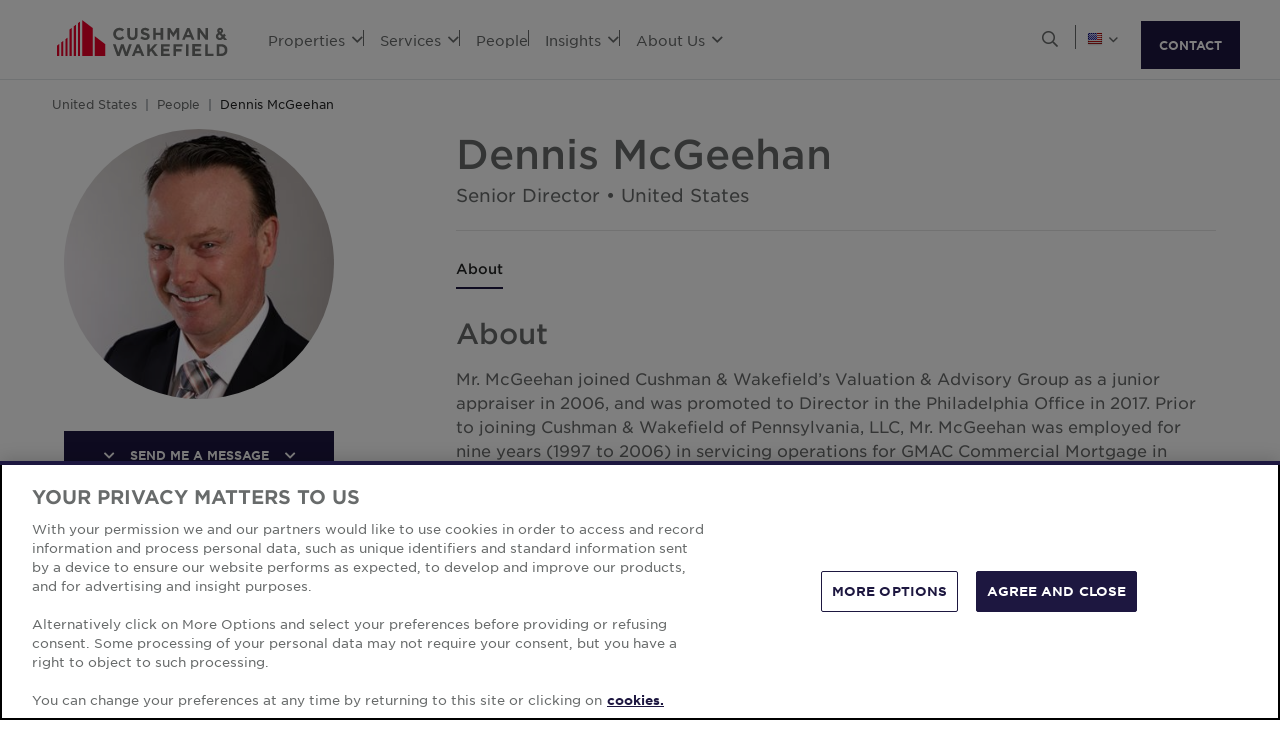

--- FILE ---
content_type: text/html; charset=utf-8
request_url: https://www.cushmanwakefield.com/en/united-states/people/dennis-mcgeehan
body_size: 25273
content:


<!doctype html>
<html lang="en">
<head>
    <meta charset="utf-8" />
    <meta name="viewport" content="width=device-width, initial-scale=1" />
    
            <meta http-equiv="Content-Security-Policy" content="default-src 'self'; style-src 'self' 'unsafe-inline' https://* http://fonts.googleapis.com https://*.cookielaw.org https://*.onetrust.com; script-src 'self' 'unsafe-inline' 'unsafe-eval' https://* http://*.sharethis.com http://*.pardot.com http://t1.daumcdn.net/mapjsapi/js/main/4.2.1/kakao.js  http://t1.daumcdn.net/mapjsapi/js/libs/clusterer/1.0.9/clusterer.js  http://t1.daumcdn.net/mapjsapi/js/libs/drawing/1.2.5/drawing.js http://view.ceros.com/scroll-proxy.min.js  http://w.soundcloud.com/player/api.js  http://maps.googleapis.com  http://info.cushmanwakefield.com http://www.youtube.com/iframe_api http://play.vidyard.com/embed/v4.js http://*.ytimg.com https://*.cookielaw.org https://*.onetrust.com; font-src 'self' https://*; img-src * 'self' data: https:; connect-src 'self' https://* http://l.sharethis.com; frame-src 'self' https://* http://t.sharethis.com; object-src 'self' https://*;">
        <meta name="robots" content="max-image-preview:large" />
        <title>Dennis McGeehan | US | Cushman &amp; Wakefield</title>
        <meta property="og:title" content="Dennis McGeehan | US | Cushman &amp; Wakefield" />
        <link rel="canonical" href="https://www.cushmanwakefield.com/en/united-states/people/dennis-mcgeehan">
        <meta property="og:url" content="https://www.cushmanwakefield.com/en/united-states/people/dennis-mcgeehan" />
        <meta property="og:site_name" content="Cushman &amp; Wakefield" />
        <meta property="og:type" content="website" />
        <meta property="og:image" content="https://assets.cushmanwakefield.com/-/media/cw/americas/united-states/people/philadelphia/dennis-mcgeehan.jpg?rev=3cbf26085f804d66af8378922613e04c&amp;extension=webp" />
        <meta property="og:locale" content="en" />
            <link rel="alternate" hreflang="en-US" href="https://www.cushmanwakefield.com/en/united-states/people/dennis-mcgeehan" />
                <meta property="og:locale:alternate" content="en_US" />
        <meta name="twitter:card" content="summary_large_image" />
        <meta property="twitter:site" content="Cushman &amp; Wakefield" />
        <meta property="twitter:title" content="Dennis McGeehan | US | Cushman &amp; Wakefield" />
        <meta property="twitter:image" content="https://assets.cushmanwakefield.com/-/media/cw/americas/united-states/people/philadelphia/dennis-mcgeehan.jpg?rev=3cbf26085f804d66af8378922613e04c&amp;extension=webp" />

    

    <!-- App Icons -->
    <link rel="shortcut icon" type="image/x-icon" href="https://www.cushmanwakefield.com/favicon.ico">
    <link rel="icon" type="image/png" sizes="16x16" href="https://www.cushmanwakefield.com/favicon-16x16.png">
    <link rel="icon" type="image/png" sizes="32x32" href="https://www.cushmanwakefield.com/favicon-32x32.png">
    <link rel="icon" type="image/png" sizes="48x48" href="https://www.cushmanwakefield.com/favicon-48x48.png">

    <!-- Pre-Connect Third Party Libraries-->
    <link rel="preconnect" href="https://play.vidyard.com/" />
    <link rel="dns-prefetch" href="https://play.vidyard.com/" />
    <link rel="preconnect" href="https://pi.pardot.com/" />
    <link rel="dns-prefetch" href="https://pi.pardot.com/" />
    <link rel="preconnect" href="https://twitter.com/" />
    <link rel="dns-prefetch" href="https://twitter.com/" />
    <link rel="preconnect" href="https://px.ads.linkedin.com/" />
    <link rel="dns-prefetch" href="https://px.ads.linkedin.com/" />
    <link rel="preconnect" href="https://view.ceros.com/" />
    <link rel="dns-prefetch" href="https://view.ceros.com/" />
    <link rel="preconnect" href="https://script.crazyegg.com/" />
    <link rel="dns-prefetch" href="https://script.crazyegg.com/" />
    <link rel="preconnect" href="https://static.cloud.coveo.com/" />
    <link rel="dns-prefetch" href="https://static.cloud.coveo.com/" />

    <!-- Global CSS -->
    <link rel="stylesheet" href="https://assets.cushmanwakefield.com/Coveo-Assets/CoveoFullSearch.min.css" />
    <link rel="stylesheet" href="https://assets.cushmanwakefield.com/Coveo/Hive/css/CoveoForSitecore.css" />
    <link rel="stylesheet" href="https://assets.cushmanwakefield.com/Assets/stylesheets/main.css?c=639005923406518837" />
    <link rel="preload" href="https://assets.cushmanwakefield.com/Assets/stylesheets/font.css?c=639005923406518837" as="style" />
    <link rel="stylesheet" href="https://assets.cushmanwakefield.com/Assets/stylesheets/font.css?c=639005923406518837" />

    <!-- Global JavaScript (Header Start) -->
    
    



        <script src="https://cdnjs.cloudflare.com/ajax/libs/jquery/3.6.0/jquery.min.js" integrity="sha512-894YE6QWD5I59HgZOGReFYm4dnWc1Qt5NtvYSaNcOP+u1T9qYdvdihz0PPSiiqn/+/3e7Jo4EaG7TubfWGUrMQ==" crossorigin="anonymous" referrerpolicy="no-referrer"></script>
    <script type="text/javascript">window.dataLayer = [] || window.dataLayer;</script>
    <script type="text/javascript">function initMap() { console.log("empty initMap function"); }</script>
    <script>
    dataLayer = [
        {
            'language':'en',
            'region': 'AMERICAS',
            'countryCode': 'US',
            'statusCode': '200'
                    }
    ];
</script>
            <!-- Google Tag Manager -->
        <script>
    (function (w, d, s, l, i) {
        w[l] = w[l] || []; w[l].push({
            'gtm.start':
                new Date().getTime(), event: 'gtm.js'
        }); var f = d.getElementsByTagName(s)[0],
            j = d.createElement(s), dl = l != 'dataLayer' ? '&l=' + l : ''; j.async = true; j.src =
            'https://www.googletagmanager.com/gtm.js?id=' + i + dl; f.parentNode.insertBefore(j, f);
    })(window, document, 'script', 'dataLayer', 'GTM-TL2XZW');</script>
        <!-- End Google Tag Manager -->

    
    <script>
	var CushWake = {
		Global: {
			Locale: "en",
            PropertyMediaDirectAccessEnabled: true,
            MediaLinkServerUrl: "https://assets.cushmanwakefield.com"
		}
	};
</script>


            <script type="application/ld+json">
        {
          "@context": "https://schema.org",
          "@graph":[
            {
            "@context": "http://schema.org",
            "@type": ["ProfilePage"],
            "@id": "https://www.cushmanwakefield.com/en/united-states/people/dennis-mcgeehan#ProfilePage",
            "breadcrumb": {"@id": "https://www.cushmanwakefield.com/en/united-states/people/dennis-mcgeehan#breadcrumb"},
            "primaryImageOfPage": "https://assets.cushmanwakefield.com/-/media/cw/americas/united-states/people/philadelphia/dennis-mcgeehan.jpg?rev=3cbf26085f804d66af8378922613e04c&amp;extension=webp&amp;hash=5ED21B16D22B69D5720FA48C1A501DEB",
            "mainEntity":{
                "@type":"Person",
                "name":"Dennis McGeehan",
                "@id":"https://www.cushmanwakefield.com/en/united-states/people/dennis-mcgeehan#person",
                "description":"",
                "url": "https://www.cushmanwakefield.com/en/united-states/people/dennis-mcgeehan",
                "image": "https://assets.cushmanwakefield.com/-/media/cw/americas/united-states/people/philadelphia/dennis-mcgeehan.jpg?rev=3cbf26085f804d66af8378922613e04c&amp;extension=webp&amp;hash=5ED21B16D22B69D5720FA48C1A501DEB",
                "sameAs":[
                            ""
                ],
                "jobTitle": "Sr. Appraiser II",
                "telephone": "+1 (215) 963-4104",
                "worksFor":{"@id":"https://www.cushmanwakefield.com/en/#organization"},
                "address": {
                    "@type": "PostalAddress",
                    "addressLocality": "Philadelphia",
                    "addressRegion": "PA",
                    "postalCode": "19103",
                    "streetAddress": "1650 Market Street One Liberty Place"
                     }
                 },
                  "publisher":{
                  "@type": "Organization",
                  "@id": "https://www.cushmanwakefield.com/en/#organization",
                  "name": "Cushman &amp; Wakefield",
                  "brand": "Cushman &amp; Wakefield",
                  "url": "https://www.cushmanwakefield.com/en",
                  "sameAs": ["https://en.wikipedia.org/wiki/Cushman_%26_Wakefield", "https://www.linkedin.com/company/cushman-&-wakefield", "https://www.instagram.com/cushwake/", "https://www.youtube.com/user/theCushmanWakefield","https://www.facebook.com/CushmanWakefield", "https://twitter.com/cushwake"],
                  "logo": {
                     "@type": "ImageObject",
                     "@id": "https://www.cushmanwakefield.com/en/#/schema/logo/image/",
                     "url": "https://assets.cushmanwakefield.com/-/media/cw/global/about-us/logo.svg?rev=d52513d3e0584ffea7b4077ca0c8611c&amp;extension=webp&amp;hash=BA16A64AEF8CC75275A4DDBD00B31065"
                   },
                  "image": {
                   "@id": "https://www.cushmanwakefield.com/en/#/schema/logo/image/"
                   }
                }},
                {
                 "@type": "BreadcrumbList",
                 "@id": "https://www.cushmanwakefield.com/en/united-states/people/dennis-mcgeehan#breadcrumb",
                 "itemListElement": [
                     {
                    "@type": "ListItem",
                    "position": 1,
                    "name": "Commercial Real Estate Services (CRE) | US | Cushman &amp; Wakefield",
                    "item": "https://www.cushmanwakefield.com/en/united-states"
                     },
                     {
                    "@type": "ListItem",
                    "position": 2,
                    "name": "People | US | Cushman &amp; Wakefield",
                    "item": "https://www.cushmanwakefield.com/en/united-states/people"
                     },
                     {
                    "@type": "ListItem",
                    "position": 3,
                    "name": "Dennis McGeehan | US | Cushman &amp; Wakefield",
                    "item": "https://www.cushmanwakefield.com/en/united-states/people/dennis-mcgeehan"
                     }
                  ]
               }
            ]
       }
    </script>

    
    <!-- Global JavaScript (Header End) -->
    
</head>
<body class=" ">
    <!-- Global JavaScript (Body Start) -->
    
    <!-- BEGIN NOINDEX -->
            <!-- Google Tag Manager (noscript) -->
        <noscript>
            <iframe src="https://www.googletagmanager.com/ns.html?id=GTM-TL2XZW"
                    height="0" width="0" style="display:none;visibility:hidden" loading="lazy"></iframe>
        </noscript>
        <!-- End Google Tag Manager (noscript) -->

    <header>
            <div class="container clearfix header-revamp">
            <a href="/en/united-states" class="header-logo">
            <img src="https://assets.cushmanwakefield.com/-/media/cw/global/about-us/logo.svg?rev=d52513d3e0584ffea7b4077ca0c8611c&amp;extension=webp" class="header-logo-img" title="" alt="Cushman &amp; Wakefield Logo" />
    </a>

        
    <ul class="header-nav" role="menubar" aria-label="Primary Navigation">
            <li>
                    <a role="menuitem" aria-haspopup="true" aria-expanded="false" aria-controls="submenu-properties" href=#>
                        Properties
                        <i class="fal fa-angle-down" aria-hidden="true"></i>
                    </a>
                                    <div id="submenu-properties" class="submenu megamenu-text" role="menu" aria-hidden="true">
                                <div class="submenu-inner">
                                        <a href="/en/united-states/properties/lease" class="submenu-title">FOR LEASE</a>

                                                <ul class="submenu-list">
                                                            <li><a href="/en/united-states/properties/lease/lease-property-search">All Properties for Lease</a></li>
                                                            <li><a href="/en/united-states/properties/lease/lease-property-search#f:PropertyType=[Warehouse/Distribution,Manufacturing,Industrial,High Technology,Office Service]&amp;f:Country=[United States]">Industrial Space for Lease</a></li>
                                                            <li><a href="/en/united-states/properties/lease/lease-property-search#f:PropertyType=[Office]&amp;f:Country=[United States]">Office Space for Lease</a></li>
                                                            <li><a href="/en/united-states/properties/lease/lease-property-search#f:PropertyType=[Retail]&amp;f:Country=[United States]">Retail Space for Lease</a></li>
                                                </ul>
                                </div>
                                <div class="submenu-inner">
                                        <a href="/en/united-states/properties/lease" class="submenu-title">FOR LEASE BY STATE</a>

                                            <div class='d-flex submenu-list-parent'>
                                                    <ul class="submenu-list">
                                                                <li><a href="/en/united-states/properties/arizona">Arizona</a></li>
                                                                <li><a href="/en/united-states/properties/california">California</a></li>
                                                                <li><a href="/en/united-states/properties/colorado">Colorado</a></li>
                                                                <li><a href="/en/united-states/properties/washington-dc">District of Columbia</a></li>
                                                                <li><a href="/en/united-states/properties/florida">Florida</a></li>
                                                                <li><a href="/en/united-states/properties/georgia">Georgia</a></li>
                                                                <li><a href="/en/united-states/properties/illinois">Illinois</a></li>
                                                    </ul>
                                                    <ul class="submenu-list">
                                                                <li><a href="/en/united-states/properties/massachusetts">Massachusetts</a></li>
                                                                <li><a href="/en/united-states/properties/new-jersey">New Jersey</a></li>
                                                                <li><a href="/en/united-states/properties/new-york">New York</a></li>
                                                                <li><a href="/en/united-states/properties/pennsylvania">Pennsylvania</a></li>
                                                                <li><a href="/en/united-states/properties/texas">Texas</a></li>
                                                                <li><a href="/en/united-states/properties/lease"><b>View All States</b></a></li>
                                                    </ul>
                                            </div>
                                </div>
                                <div class="submenu-inner">
                                        <a href="/en/united-states/properties/invest" class="submenu-title">FOR SALE</a>

                                                <ul class="submenu-list">
                                                            <li><a href="/en/united-states/properties/invest/invest-property-search">All Properties for Sale</a></li>
                                                            <li><a href="/en/united-states/properties/invest/invest-property-search#f:TransactionType=[Investment Properties For Sale]">Investment Properties for Sale</a></li>
                                                            <li><a href="/en/united-states/properties/invest/invest-property-search#f:PropertyType=[Warehouse/Distribution,Manufacturing,Industrial,High Technology,Office Service]&amp;f:Country=[United States]">Industrial Space for Sale</a></li>
                                                            <li><a href="/en/united-states/properties/invest/invest-property-search#f:PropertyType=[Office]&amp;f:Country=[United States]">Office Space for Sale</a></li>
                                                            <li><a href="/en/united-states/properties/invest/invest-property-search#f:PropertyType=[Retail]&amp;f:Country=[United States]">Retail Space for Sale</a></li>
                                                </ul>
                                </div>
                    </div>
            </li>
            <li>
                    <a role="menuitem" aria-haspopup="true" aria-expanded="false" aria-controls="submenu-services" href=#>
                        Services
                        <i class="fal fa-angle-down" aria-hidden="true"></i>
                    </a>
                                    <div id="submenu-services" class="submenu megamenu-text" role="menu" aria-hidden="true">
                                <div class="submenu-inner">
                                        <a href="/en/united-states/services" class="submenu-title">SERVICES</a>

                                            <div class='d-flex submenu-list-parent'>
                                                    <ul class="submenu-list">
                                                                <li><a href="/en/united-states/services/agency-leasing">Agency Leasing</a></li>
                                                                <li><a href="/en/united-states/services/asset-services">Asset Services</a></li>
                                                                <li><a href="/en/united-states/services/capital-markets">Capital Markets</a></li>
                                                                <li><a href="/en/united-states/services/global-occupier-services">Global Occupier Services</a></li>
                                                    </ul>
                                                    <ul class="submenu-list">
                                                                <li><a href="/en/united-states/services/project-development-services">Project &amp; Development Services</a></li>
                                                                <li><a href="/en/united-states/services/tenant-representation">Tenant Representation</a></li>
                                                                <li><a href="/en/united-states/services/valuation-and-advisory">Valuation &amp; Advisory</a></li>
                                                                <li><a href="/en/united-states/services"><b>View all services</b></a></li>
                                                    </ul>
                                            </div>
                                </div>
                                <div class="submenu-inner">
                                        <a href="/en/united-states/industries" class="submenu-title">INDUSTRIES</a>

                                            <div class='d-flex submenu-list-parent'>
                                                    <ul class="submenu-list">
                                                                <li><a href="/en/united-states/industries/logistics-and-industrial">Logistics &amp; Industrial</a></li>
                                                                <li><a href="/en/united-states/industries/multifamily">Multifamily</a></li>
                                                                <li><a href="/en/united-states/industries/retail">Retail</a></li>
                                                                <li><a href="/en/united-states/industries/life-sciences">Life Sciences</a></li>
                                                                <li><a href="/en/united-states/industries/data-centers">Data Centers</a></li>
                                                    </ul>
                                                    <ul class="submenu-list">
                                                                <li><a href="/en/united-states/industries/healthcare">Healthcare</a></li>
                                                                <li><a href="/en/united-states/industries/land">Land</a></li>
                                                                <li><a href="/en/united-states/industries/financial-services">Financial Services</a></li>
                                                                <li><a href="/en/united-states/industries/legal">Legal</a></li>
                                                                <li><a href="/en/united-states/industries"><b>View All Industries</b></a></li>
                                                    </ul>
                                            </div>
                                </div>
                    </div>
            </li>
            <li>
                    <a href=/en/united-states/people class="no-dropDown-anchor">
                        People
                    </a>
                            </li>
            <li>
                    <a role="menuitem" aria-haspopup="true" aria-expanded="false" aria-controls="submenu-insights" href=#>
                        Insights
                        <i class="fal fa-angle-down" aria-hidden="true"></i>
                    </a>
                                    <div id="submenu-insights" class="submenu megamenu-text" role="menu" aria-hidden="true">
                                <div class="submenu-inner">
                                        <a href="/en/united-states/insights" class="submenu-title">LATEST INSIGHTS</a>

                                <ul class="submenu-list">
                                                    <li><a href="/en/united-states/insights/the-great-san-francisco-hotel-reset">The Great San Francisco Hotel Reset</a></li>
                                                    <li><a href="/en/united-states/insights/trends-to-watch">Six for 2026: U.S. Real Estate Trends to Watch</a></li>
                                                    <li><a href="/en/united-states/insights/rents-recalibrated">Rents Recalibrated</a></li>
                                                    <li><a href="/en/united-states/insights/market-matters-exploring-real-estate-investment-conditions-and-trends">Market Matters: Exploring Real Estate Investment Conditions &amp; Trends</a></li>
                                                    <li><a href="/en/united-states/insights/west-region-industrial-labor-report">West Region Industrial Labor Report</a></li>
                                </ul>
                                </div>
                                <div class="submenu-inner">
                                        <a href="/en/united-states/insights" class="submenu-title">MARKET REPORTS</a>

                                                <ul class="submenu-list">
                                                            <li><a href="/en/united-states/insights/us-marketbeats">US MarketBeats</a></li>
                                                            <li><a href="/en/united-states/insights/us-marketbeats/us-industrial-marketbeat">Industrial MarketBeat</a></li>
                                                            <li><a href="/en/united-states/insights/us-marketbeats/us-office-marketbeat-reports">Office MarketBeat</a></li>
                                                            <li><a href="/en/united-states/insights/us-marketbeats/us-shopping-center-marketbeat-report">Retail MarketBeat</a></li>
                                                            <li><a href="/en/united-states/insights/us-marketbeats/us-multifamily-marketbeat">Multifamily MarketBeat</a></li>
                                                            <li><a href="/en/united-states/insights/us-marketbeats/hospitality-marketbeat">Hospitality MarketBeat</a></li>
                                                            <li><a href="/en/united-states/insights/us-marketbeats/life-sciences-marketbeat">Life Sciences MarketBeat</a></li>
                                                </ul>
                                </div>
                                <div class="submenu-inner">
                                        <a href="/en/united-states/news" class="submenu-title">LATEST NEWS</a>

                                <ul class="submenu-list">
                                                <li class="latest-updates">
                                                    <a href="/en/united-states/news/2026/01/industrial-market-shows-renewed-momentum-heading-into-2026">U.S. Industrial Market Shows Renewed Momentum Heading into 2026 as Vacancy Stabilizes and Leasing Demand Strengthens</a>
                                                    <br />
                                                    <span class='submenu-list-date'>1/15/2026</span>
                                                </li>
                                                <li class="latest-updates">
                                                    <a href="/en/united-states/news/2026/01/julie-wilson-joins-as-nashville-managing-principal">Julie Wilson Joins Cushman &amp; Wakefield as Nashville Managing Principal </a>
                                                    <br />
                                                    <span class='submenu-list-date'>1/13/2026</span>
                                                </li>
                                                <li class="latest-updates">
                                                    <a href="/en/united-states/news/2026/01/campbell-black-and-jeff-tracy-join-as-managing-directors">Campbell Black and Jeff Tracy Join Cushman &amp; Wakefield as Managing Directors in the National Corporate Capital Markets Group </a>
                                                    <br />
                                                    <span class='submenu-list-date'>1/13/2026</span>
                                                </li>
                                </ul>
                                </div>
                    </div>
            </li>
            <li>
                    <a role="menuitem" aria-haspopup="true" aria-expanded="false" aria-controls="submenu-aboutus" href=#>
                        About Us
                        <i class="fal fa-angle-down" aria-hidden="true"></i>
                    </a>
                                    <div id="submenu-aboutus" class="submenu megamenu-text" role="menu" aria-hidden="true">
                                <div class="submenu-inner">
                                        <a href="/en/united-states/careers" class="submenu-title">CAREERS</a>

                                                <ul class="submenu-list">
                                                            <li><a href="/en/united-states/careers">Work with us</a></li>
                                                </ul>
                                </div>
                                <div class="submenu-inner">
                                        <a href="/en/united-states/about-us" class="submenu-title">ABOUT US</a>

                                                <ul class="submenu-list">
                                                            <li><a href="/en/united-states/about-us/esg">Environmental, Social and Governance</a></li>
                                                            <li><a href="/en/united-states/about-us/inclusive-impact">Inclusive Impact</a></li>
                                                            <li><a href="/en/united-states/about-us/leadership">Leadership</a></li>
                                                            <li><a href="/en/united-states/about-us/history">Our History</a></li>
                                                </ul>
                                </div>
                                <div class="submenu-inner">
                                        <a href="/en/united-states/offices" class="submenu-title">OFFICE LOCATIONS</a>

                                            <div class='d-flex submenu-list-parent'>
                                                    <ul class="submenu-list">
                                                                <li><a href="/en/united-states/offices/atlanta">Atlanta</a></li>
                                                                <li><a href="/en/united-states/offices/boston">Boston</a></li>
                                                                <li><a href="/en/united-states/offices/chicago">Chicago</a></li>
                                                                <li><a href="/en/united-states/offices/dallas">Dallas</a></li>
                                                                <li><a href="/en/united-states/offices/greater-los-angeles">Los Angeles</a></li>
                                                    </ul>
                                                    <ul class="submenu-list">
                                                                <li><a href="/en/united-states/offices/new-york">New York</a></li>
                                                                <li><a href="/en/united-states/offices/san-francisco">San Francisco</a></li>
                                                                <li><a href="/en/united-states/offices/washington-dc">Washington, D.C.</a></li>
                                                                <li><a href="/en/united-states/offices"><b>View All Offices</b></a></li>
                                                    </ul>
                                            </div>
                                </div>
                    </div>
            </li>
    </ul>


        <ul class="header-utilityNav" role="navigation" aria-label="Header utility">
            <li>
                <button class="header-utilityNav-button mix_search js-header-utilityNav-button js-header-utilityNav-search" aria-controls="header-searchMenu" aria-expanded="false" aria-label="Open search">
                    <i class="fal fa-search" aria-hidden="true"><span class="sr-only">Open Search Menu</span></i>
                    <i class="fal fa-times" aria-hidden="true"><span class="sr-only">Close Search Menu</span></i>
                </button>
            </li>
            <li>
                <span class="header-utilityNav-pipe"></span>
            </li>
                <li>
    <button class="header-utilityNav-button mix_region js-header-utilityNav-button" aria-controls="header-regionMenu" aria-haspopup="true" aria-expanded="false" aria-label="Choose region">

        <span class="flag-icon flag-icon-us"></span> <i class="fal fa-angle-down" aria-hidden="true"></i>
    </button>
    <div  id="header-regionMenu" class="header-utilityNav-menu js-header-utilityNav-menu js-regionMenu" aria-label="region menu" aria-hidden="true">
        <div class="form-group mt-1">
            <div class="input-group">
                <input type="text" class="form-control js-regionMenuInput" id="searchString" aria-describedby="searchHelp" placeholder="Start typing a location" autocomplete="off" />
            </div>
        </div>
        <hr />
        <ul class="header-utilityNav-menuList js-regionMenuList">
                <li>
                    <a href="/en/people"><span class="fal fa-globe"></span>  <span class="js-regionName">Global</span></a>

                </li>
                <li>
                    <a href="/es-ar/argentina/people"><span class="flag-icon flag-icon-ar"></span>  <span class="js-regionName">Argentina</span></a>

                </li>
                <li>
                    <a href="/en/australia/people"><span class="flag-icon flag-icon-au"></span>  <span class="js-regionName">Australia</span></a>

                </li>
                <li>
                    <a href="/en/offices/austria"><span class="flag-icon flag-icon-at"></span>  <span class="js-regionName">Austria</span></a>

                </li>
                <li>
                    <a href="/en/belgium/people"><span class="flag-icon flag-icon-be"></span>  <span class="js-regionName">Belgium</span></a>

                </li>
                <li>
                    <a href="/pt-br/brazil/people"><span class="flag-icon flag-icon-br"></span>  <span class="js-regionName">Brazil</span></a>

                </li>
                <li>
                    <a href="/en/offices/bulgaria"><span class="flag-icon flag-icon-bg"></span>  <span class="js-regionName">Bulgaria</span></a>

                </li>
                <li>
                    <a href="/en/canada/people"><span class="flag-icon flag-icon-ca"></span>  <span class="js-regionName">Canada</span></a>

                </li>
                <li>
                    <a href="/es-cl/chile/people"><span class="flag-icon flag-icon-cl"></span>  <span class="js-regionName">Chile</span></a>

                </li>
                <li>
                    <a href="/es-co/colombia/people"><span class="flag-icon flag-icon-co"></span>  <span class="js-regionName">Colombia</span></a>

                </li>
                <li>
                    <a href="/en/offices/costa-rica"><span class="flag-icon flag-icon-cr"></span>  <span class="js-regionName">Costa Rica</span></a>

                </li>
                <li>
                    <a href="/en/offices/croatia"><span class="flag-icon flag-icon-hr"></span>  <span class="js-regionName">Croatia</span></a>

                </li>
                <li>
                    <a href="/cs-cz/czech-republic/people"><span class="flag-icon flag-icon-cz"></span>  <span class="js-regionName">Czech Republic</span></a>

                </li>
                <li>
                    <a href="/en/offices/denmark"><span class="flag-icon flag-icon-dk"></span>  <span class="js-regionName">Denmark</span></a>

                </li>
                <li>
                    <a href="/fi-fi/finland/people"><span class="flag-icon flag-icon-fi"></span>  <span class="js-regionName">Finland</span></a>

                </li>
                <li>
                    <a href="/fr-fr/france/people"><span class="flag-icon flag-icon-fr"></span>  <span class="js-regionName">France</span></a>

                </li>
                <li>
                    <a href="/en/offices/georgia-tbilisi"><span class="flag-icon flag-icon-ge"></span>  <span class="js-regionName">Georgia</span></a>

                </li>
                <li>
                    <a href="/de-de/germany/people"><span class="flag-icon flag-icon-de"></span>  <span class="js-regionName">Germany</span></a>

                </li>
                <li>
                    <a href="/en/greater-china/people"><span class="flag-icon flag-icon-cn"></span>  <span class="js-regionName">Greater China</span></a>

                </li>
                <li>
                    <a href="/en/offices/greece"><span class="flag-icon flag-icon-gr"></span>  <span class="js-regionName">Greece</span></a>

                </li>
                <li>
                    <a href="/hu-hu/hungary/people"><span class="flag-icon flag-icon-hu"></span>  <span class="js-regionName">Hungary</span></a>

                </li>
                <li>
                    <a href="/en/india/people"><span class="flag-icon flag-icon-in"></span>  <span class="js-regionName">India</span></a>

                </li>
                <li>
                    <a href="/id-id/indonesia/people"><span class="flag-icon flag-icon-id"></span>  <span class="js-regionName">Indonesia</span></a>

                </li>
                <li>
                    <a href="/en/ireland/people"><span class="flag-icon flag-icon-ie"></span>  <span class="js-regionName">Ireland</span></a>

                </li>
                <li>
                    <a href="/en/offices/israel"><span class="flag-icon flag-icon-il"></span>  <span class="js-regionName">Israel</span></a>

                </li>
                <li>
                    <a href="/it-it/italy/people"><span class="flag-icon flag-icon-it"></span>  <span class="js-regionName">Italy</span></a>

                </li>
                <li>
                    <a href="/ja-jp/japan/people"><span class="flag-icon flag-icon-jp"></span>  <span class="js-regionName">Japan</span></a>

                </li>
                <li>
                    <a href="/en/offices/kazakhstan"><span class="flag-icon flag-icon-kz"></span>  <span class="js-regionName">Kazakhstan</span></a>

                </li>
                <li>
                    <a href="/en/offices/kosovo"><span class="flag-icon flag-icon-xk"></span>  <span class="js-regionName">Kosovo</span></a>

                </li>
                <li>
                    <a href="/fr-lu/luxembourg/people"><span class="flag-icon flag-icon-lu"></span>  <span class="js-regionName">Luxembourg</span></a>

                </li>
                <li>
                    <a href="/en/offices/malaysia"><span class="flag-icon flag-icon flag-icon-my"></span>  <span class="js-regionName">Malaysia</span></a>

                </li>
                <li>
                    <a href="/es-mx/mexico/people"><span class="flag-icon flag-icon-mx"></span>  <span class="js-regionName">Mexico</span></a>

                </li>
                <li>
                    <a href="/en/offices/montenegro"><span class="flag-icon flag-icon-me"></span>  <span class="js-regionName">Montenegro</span></a>

                </li>
                <li>
                    <a href="/nl-nl/netherlands/people"><span class="flag-icon flag-icon-nl"></span>  <span class="js-regionName">Netherlands</span></a>

                </li>
                <li>
                    <a href="/en/new-zealand/people"><span class="flag-icon flag-icon-nz"></span>  <span class="js-regionName">New Zealand</span></a>

                </li>
                <li>
                    <a href="/en/offices/north-macedonia"><span class="flag-icon flag-icon-mk"></span>  <span class="js-regionName">North Macedonia</span></a>

                </li>
                <li>
                    <a href="/en/offices/norway"><span class="flag-icon flag-icon-no"></span>  <span class="js-regionName">Norway</span></a>

                </li>
                <li>
                    <a href="/es-pe/peru/people"><span class="flag-icon flag-icon-pe"></span>  <span class="js-regionName">Peru</span></a>

                </li>
                <li>
                    <a href="/en/philippines/people"><span class="flag-icon flag-icon-ph"></span>  <span class="js-regionName">Philippines</span></a>

                </li>
                <li>
                    <a href="/pl-pl/poland/people"><span class="flag-icon flag-icon-pl"></span>  <span class="js-regionName">Poland</span></a>

                </li>
                <li>
                    <a href="/pt-pt/portugal/people"><span class="flag-icon flag-icon-pt"></span>  <span class="js-regionName">Portugal</span></a>

                </li>
                <li>
                    <a href="/en/offices/qatar"><span class="flag-icon flag-icon-qa"></span>  <span class="js-regionName">Qatar</span></a>

                </li>
                <li>
                    <a href="/en/offices/romania"><span class="flag-icon flag-icon-ro"></span>  <span class="js-regionName">Romania</span></a>

                </li>
                <li>
                    <a href="/en/offices/serbia"><span class="flag-icon flag-icon-rs"></span>  <span class="js-regionName">Serbia</span></a>

                </li>
                <li>
                    <a href="/en/singapore/people"><span class="flag-icon flag-icon-sg"></span>  <span class="js-regionName">Singapore</span></a>

                </li>
                <li>
                    <a href="/sk-sk/slovakia/people"><span class="flag-icon flag-icon-sk"></span>  <span class="js-regionName">Slovakia</span></a>

                </li>
                <li>
                    <a href="/en/offices/south-africa"><span class="flag-icon flag-icon-za"></span>  <span class="js-regionName">South Africa</span></a>

                </li>
                <li>
                    <a href="/ko-kr/south-korea/people"><span class="flag-icon flag-icon-kr"></span>  <span class="js-regionName">South Korea</span></a>

                </li>
                <li>
                    <a href="/es-es/spain/people"><span class="flag-icon flag-icon-es"></span>  <span class="js-regionName">Spain</span></a>

                </li>
                <li>
                    <a href="/sv-se/sweden/people"><span class="flag-icon flag-icon-se"></span>  <span class="js-regionName">Sweden</span></a>

                </li>
                <li>
                    <a href="/en/offices/zurich"><span class="flag-icon flag-icon-ch"></span>  <span class="js-regionName">Switzerland</span></a>

                </li>
                <li>
                    <a href="/en/thailand/people"><span class="flag-icon flag-icon-th"></span>  <span class="js-regionName">Thailand</span></a>

                </li>
                <li>
                    <a href="/en/offices/turkey"><span class="flag-icon flag-icon-tr"></span>  <span class="js-regionName">Turkey</span></a>

                </li>
                <li>
                    <a href="/en/offices/uae"><span class="flag-icon flag-icon-ae"></span>  <span class="js-regionName">United Arab Emirates</span></a>

                </li>
                <li>
                    <a href="/en/united-kingdom/people"><span class="flag-icon flag-icon-gb"></span>  <span class="js-regionName">United Kingdom</span></a>

                </li>
                <li>
                    <a href="/en/united-states/people/dennis-mcgeehan"><span class="flag-icon flag-icon-us"></span>  <span class="js-regionName">United States</span></a>

                </li>
                <li>
                    <a href="https://www.cushmanwakefield.com/en/offices/uruguay"><span class="flag-icon flag-icon-uy"></span>  <span class="js-regionName">Uruguay</span></a>

                </li>
                <li>
                    <a href="/vi-vn/vietnam/people"><span class="flag-icon flag-icon-vn"></span>  <span class="js-regionName">Vietnam</span></a>

                </li>
        </ul>
    </div>
</li>
            <li><span class="header-utilityNav-pipe mobile-view-only-pipe"></span></li>
                
                <li class="header-hamburgerButton js-hamburgerButton d-none" role="button" tabindex="0" aria-controls="mobile-nav" aria-expanded="false" aria-label="Open mobile navigation">
                    <i class="fal fa-bars header-hamburgerButton-icon" aria-hidden="true">
                        <span class="sr-only">
                            Open Search Menu
                        </span>
                    </i>
                    <i class="fal fa-times header-hamburgerButton-icon" aria-hidden="true">
                        <span class="sr-only">
                            Close Search Menu
                        </span>
                    </i>
                </li>
                <a href="https://www.cushmanwakefield.com/en/inquire" class="btn btn-primary contact-us-btn-header">CONTACT</a>
</ul>
    </div>
<div id="header-searchMenu" class="header-searchMenu js-header-searchMenu" aria-hidden="true" role="region" aria-label="Site search">
    <div class="container">
        <div class="form-group mt-3">
            <div class="input-group">
                <input class="form-control form-control-lg" id="SearchBarKeyword" name="SearchBarKeyword" placeholder="Search The Site" type="text" value="">
                <div class="input-group-append">
                    <button class="btn btn-primary btn-input" type="submit" data-url="/en/united-states/search#q=">
                        <i class="far fa-search"><span class="sr-only">Look-up</span></i>
                    </button>
                </div>
            </div>
        </div>
    </div>
</div>
<script>
    jQuery(function () {
        jQuery('.js-header-searchMenu .btn-input').click(function(e) {
            e.preventDefault();
            var url = jQuery('.js-header-searchMenu .btn-input').data('url');
            var text = jQuery('.js-header-searchMenu input').val();

            window.location.href = url + text;
        });
    });
</script>
    <ul id="mobile-nav" class="header-nav-mobile d-none" role="menu" aria-hidden="true" aria-label="Mobile Navigation">
            <li>
                    <a href=#>Properties<i class="fal fa-angle-down"></i></a>


                    <div class='menu-level-two d-none'>
                        <div class='mobile-header-back-btn'>
                            <a href="#"
                               class='submenu-mobile-backBtn'><i class="fal fa-angle-down"></i>Properties</a>
                            <button class="header-hamburgerButton-mobile">
                                <i class="fal fa-times header-hamburgerButton-mobile-icon">
                                    <span class="sr-only">
                                        Close
                                        Navigation Menu
                                    </span>
                                </i>
                            </button>
                        </div>
                        <div class="submenu-mobile megamenu-text-mobile">
                                <div class="submenu-mobile-inner">
                                        <a href="/en/united-states/properties/lease" class="submenu-mobile-title">FOR LEASE</a>
                                <ul class="submenu-mobile-list">
                                                    <li><a href="/en/united-states/properties/lease/lease-property-search">All Properties for Lease</a></li>
                                                    <li><a href="/en/united-states/properties/lease/lease-property-search#f:PropertyType=[Warehouse/Distribution,Manufacturing,Industrial,High Technology,Office Service]&amp;f:Country=[United States]">Industrial Space for Lease</a></li>
                                                    <li><a href="/en/united-states/properties/lease/lease-property-search#f:PropertyType=[Office]&amp;f:Country=[United States]">Office Space for Lease</a></li>
                                                    <li><a href="/en/united-states/properties/lease/lease-property-search#f:PropertyType=[Retail]&amp;f:Country=[United States]">Retail Space for Lease</a></li>
                                </ul>
                                </div>
                                <div class="submenu-mobile-inner">
                                        <a href="/en/united-states/properties/lease" class="submenu-mobile-title">FOR LEASE BY STATE</a>
                                <ul class="submenu-mobile-list">
                                                    <li><a href="/en/united-states/properties/arizona">Arizona</a></li>
                                                    <li><a href="/en/united-states/properties/california">California</a></li>
                                                    <li><a href="/en/united-states/properties/colorado">Colorado</a></li>
                                                    <li><a href="/en/united-states/properties/washington-dc">District of Columbia</a></li>
                                                    <li><a href="/en/united-states/properties/florida">Florida</a></li>
                                                    <li><a href="/en/united-states/properties/georgia">Georgia</a></li>
                                                    <li><a href="/en/united-states/properties/illinois">Illinois</a></li>
                                                    <li><a href="/en/united-states/properties/massachusetts">Massachusetts</a></li>
                                                    <li><a href="/en/united-states/properties/new-jersey">New Jersey</a></li>
                                                    <li><a href="/en/united-states/properties/new-york">New York</a></li>
                                                    <li><a href="/en/united-states/properties/pennsylvania">Pennsylvania</a></li>
                                                    <li><a href="/en/united-states/properties/texas">Texas</a></li>
                                                    <li><a href="/en/united-states/properties/lease"><b>View All States</b></a></li>
                                </ul>
                                </div>
                                <div class="submenu-mobile-inner">
                                        <a href="/en/united-states/properties/invest" class="submenu-mobile-title">FOR SALE</a>
                                <ul class="submenu-mobile-list">
                                                    <li><a href="/en/united-states/properties/invest/invest-property-search">All Properties for Sale</a></li>
                                                    <li><a href="/en/united-states/properties/invest/invest-property-search#f:TransactionType=[Investment Properties For Sale]">Investment Properties for Sale</a></li>
                                                    <li><a href="/en/united-states/properties/invest/invest-property-search#f:PropertyType=[Warehouse/Distribution,Manufacturing,Industrial,High Technology,Office Service]&amp;f:Country=[United States]">Industrial Space for Sale</a></li>
                                                    <li><a href="/en/united-states/properties/invest/invest-property-search#f:PropertyType=[Office]&amp;f:Country=[United States]">Office Space for Sale</a></li>
                                                    <li><a href="/en/united-states/properties/invest/invest-property-search#f:PropertyType=[Retail]&amp;f:Country=[United States]">Retail Space for Sale</a></li>
                                </ul>
                                </div>
                        </div>
                    </div>


            </li>
            <li>
                    <a href=#>Services<i class="fal fa-angle-down"></i></a>


                    <div class='menu-level-two d-none'>
                        <div class='mobile-header-back-btn'>
                            <a href="#"
                               class='submenu-mobile-backBtn'><i class="fal fa-angle-down"></i>Services</a>
                            <button class="header-hamburgerButton-mobile">
                                <i class="fal fa-times header-hamburgerButton-mobile-icon">
                                    <span class="sr-only">
                                        Close
                                        Navigation Menu
                                    </span>
                                </i>
                            </button>
                        </div>
                        <div class="submenu-mobile megamenu-text-mobile">
                                <div class="submenu-mobile-inner">
                                        <a href="/en/united-states/services" class="submenu-mobile-title">SERVICES</a>
                                <ul class="submenu-mobile-list">
                                                    <li><a href="/en/united-states/services/agency-leasing">Agency Leasing</a></li>
                                                    <li><a href="/en/united-states/services/asset-services">Asset Services</a></li>
                                                    <li><a href="/en/united-states/services/capital-markets">Capital Markets</a></li>
                                                    <li><a href="/en/united-states/services/global-occupier-services">Global Occupier Services</a></li>
                                                    <li><a href="/en/united-states/services/project-development-services">Project &amp; Development Services</a></li>
                                                    <li><a href="/en/united-states/services/tenant-representation">Tenant Representation</a></li>
                                                    <li><a href="/en/united-states/services/valuation-and-advisory">Valuation &amp; Advisory</a></li>
                                                    <li><a href="/en/united-states/services"><b>View all services</b></a></li>
                                </ul>
                                </div>
                                <div class="submenu-mobile-inner">
                                        <a href="/en/united-states/industries" class="submenu-mobile-title">INDUSTRIES</a>
                                <ul class="submenu-mobile-list">
                                                    <li><a href="/en/united-states/industries/logistics-and-industrial">Logistics &amp; Industrial</a></li>
                                                    <li><a href="/en/united-states/industries/multifamily">Multifamily</a></li>
                                                    <li><a href="/en/united-states/industries/retail">Retail</a></li>
                                                    <li><a href="/en/united-states/industries/life-sciences">Life Sciences</a></li>
                                                    <li><a href="/en/united-states/industries/data-centers">Data Centers</a></li>
                                                    <li><a href="/en/united-states/industries/healthcare">Healthcare</a></li>
                                                    <li><a href="/en/united-states/industries/land">Land</a></li>
                                                    <li><a href="/en/united-states/industries/financial-services">Financial Services</a></li>
                                                    <li><a href="/en/united-states/industries/legal">Legal</a></li>
                                                    <li><a href="/en/united-states/industries"><b>View All Industries</b></a></li>
                                </ul>
                                </div>
                        </div>
                    </div>


            </li>
            <li>
                    <a href=/en/united-states/people>People</a>




            </li>
            <li>
                    <a href=#>Insights<i class="fal fa-angle-down"></i></a>


                    <div class='menu-level-two d-none'>
                        <div class='mobile-header-back-btn'>
                            <a href="#"
                               class='submenu-mobile-backBtn'><i class="fal fa-angle-down"></i>Insights</a>
                            <button class="header-hamburgerButton-mobile">
                                <i class="fal fa-times header-hamburgerButton-mobile-icon">
                                    <span class="sr-only">
                                        Close
                                        Navigation Menu
                                    </span>
                                </i>
                            </button>
                        </div>
                        <div class="submenu-mobile megamenu-text-mobile">
                                <div class="submenu-mobile-inner">
                                        <a href="/en/united-states/insights" class="submenu-mobile-title">LATEST INSIGHTS</a>
                                <ul class="submenu-mobile-list">
                                                    <li><a href="/en/united-states/insights/the-great-san-francisco-hotel-reset">The Great San Francisco Hotel Reset</a></li>
                                                    <li><a href="/en/united-states/insights/trends-to-watch">Six for 2026: U.S. Real Estate Trends to Watch</a></li>
                                                    <li><a href="/en/united-states/insights/rents-recalibrated">Rents Recalibrated</a></li>
                                                    <li><a href="/en/united-states/insights/market-matters-exploring-real-estate-investment-conditions-and-trends">Market Matters: Exploring Real Estate Investment Conditions &amp; Trends</a></li>
                                                    <li><a href="/en/united-states/insights/west-region-industrial-labor-report">West Region Industrial Labor Report</a></li>
                                </ul>
                                </div>
                                <div class="submenu-mobile-inner">
                                        <a href="/en/united-states/insights" class="submenu-mobile-title">MARKET REPORTS</a>
                                <ul class="submenu-mobile-list">
                                                    <li><a href="/en/united-states/insights/us-marketbeats">US MarketBeats</a></li>
                                                    <li><a href="/en/united-states/insights/us-marketbeats/us-industrial-marketbeat">Industrial MarketBeat</a></li>
                                                    <li><a href="/en/united-states/insights/us-marketbeats/us-office-marketbeat-reports">Office MarketBeat</a></li>
                                                    <li><a href="/en/united-states/insights/us-marketbeats/us-shopping-center-marketbeat-report">Retail MarketBeat</a></li>
                                                    <li><a href="/en/united-states/insights/us-marketbeats/us-multifamily-marketbeat">Multifamily MarketBeat</a></li>
                                                    <li><a href="/en/united-states/insights/us-marketbeats/hospitality-marketbeat">Hospitality MarketBeat</a></li>
                                                    <li><a href="/en/united-states/insights/us-marketbeats/life-sciences-marketbeat">Life Sciences MarketBeat</a></li>
                                </ul>
                                </div>
                                <div class="submenu-mobile-inner">
                                        <a href="/en/united-states/news" class="submenu-mobile-title">LATEST NEWS</a>
                                <ul class="submenu-mobile-list">
                                                    <li><a href="/en/united-states/news/2026/01/industrial-market-shows-renewed-momentum-heading-into-2026">U.S. Industrial Market Shows Renewed Momentum Heading into 2026 as Vacancy Stabilizes and Leasing Demand Strengthens</a></li>
                                                    <li><a href="/en/united-states/news/2026/01/julie-wilson-joins-as-nashville-managing-principal">Julie Wilson Joins Cushman &amp; Wakefield as Nashville Managing Principal </a></li>
                                                    <li><a href="/en/united-states/news/2026/01/campbell-black-and-jeff-tracy-join-as-managing-directors">Campbell Black and Jeff Tracy Join Cushman &amp; Wakefield as Managing Directors in the National Corporate Capital Markets Group </a></li>
                                </ul>
                                </div>
                        </div>
                    </div>


            </li>
            <li>
                    <a href=#>About Us<i class="fal fa-angle-down"></i></a>


                    <div class='menu-level-two d-none'>
                        <div class='mobile-header-back-btn'>
                            <a href="#"
                               class='submenu-mobile-backBtn'><i class="fal fa-angle-down"></i>About Us</a>
                            <button class="header-hamburgerButton-mobile">
                                <i class="fal fa-times header-hamburgerButton-mobile-icon">
                                    <span class="sr-only">
                                        Close
                                        Navigation Menu
                                    </span>
                                </i>
                            </button>
                        </div>
                        <div class="submenu-mobile megamenu-text-mobile">
                                <div class="submenu-mobile-inner">
                                        <a href="/en/united-states/careers" class="submenu-mobile-title">CAREERS</a>
                                <ul class="submenu-mobile-list">
                                                    <li><a href="/en/united-states/careers">Work with us</a></li>
                                </ul>
                                </div>
                                <div class="submenu-mobile-inner">
                                        <a href="/en/united-states/about-us" class="submenu-mobile-title">ABOUT US</a>
                                <ul class="submenu-mobile-list">
                                                    <li><a href="/en/united-states/about-us/esg">Environmental, Social and Governance</a></li>
                                                    <li><a href="/en/united-states/about-us/inclusive-impact">Inclusive Impact</a></li>
                                                    <li><a href="/en/united-states/about-us/leadership">Leadership</a></li>
                                                    <li><a href="/en/united-states/about-us/history">Our History</a></li>
                                </ul>
                                </div>
                                <div class="submenu-mobile-inner">
                                        <a href="/en/united-states/offices" class="submenu-mobile-title">OFFICE LOCATIONS</a>
                                <ul class="submenu-mobile-list">
                                                    <li><a href="/en/united-states/offices/atlanta">Atlanta</a></li>
                                                    <li><a href="/en/united-states/offices/boston">Boston</a></li>
                                                    <li><a href="/en/united-states/offices/chicago">Chicago</a></li>
                                                    <li><a href="/en/united-states/offices/dallas">Dallas</a></li>
                                                    <li><a href="/en/united-states/offices/greater-los-angeles">Los Angeles</a></li>
                                                    <li><a href="/en/united-states/offices/new-york">New York</a></li>
                                                    <li><a href="/en/united-states/offices/san-francisco">San Francisco</a></li>
                                                    <li><a href="/en/united-states/offices/washington-dc">Washington, D.C.</a></li>
                                                    <li><a href="/en/united-states/offices"><b>View All Offices</b></a></li>
                                </ul>
                                </div>
                        </div>
                    </div>


            </li>
        <li class='mobile-view-only'>
            <ul>
                            </ul>
        </li>
    </ul>
<div class='contact-us-btn-mobile d-none'>
    <a href="https://www.cushmanwakefield.com/en/inquire" class="btn btn-primary contactUsMobile-anchor">CONTACT US</a>
</div>

    </header>
    <!-- END NOINDEX -->
    
<main style="">
    
    <!-- BEGIN NOINDEX -->
<section class="container">
    <nav aria-label="breadcrumb">
        <ol class="breadcrumb js-breadcrumb">
                    <li class="breadcrumb-item js-breadcrumb-item"><a href="/en/united-states">United States</a></li>
                    <li class="breadcrumb-item js-breadcrumb-item"><a href="/en/united-states/people">People</a></li>
                <li class="breadcrumb-item js-breadcrumb-item active" aria-current="page">Dennis McGeehan</li>
        </ol>
    </nav>
</section>
<!-- END NOINDEX -->
    
<section class="container-fluid " style="" >
    
</section>

<section class="container " style="" >
                <section class="container">
                <div class="row">
                    <div class="col-lg-3 mb-4 mb-lg-0">
                        <div class="card mix_personDetail">
                                <div class="card-header" id="md-block-details">
        <h1 class="text-capitalize">Dennis McGeehan</h1>
        <h5 class="font-weight-normal">Senior Director • United States</h5>
        <p class="subhead"></p>
    </div>
        <img class="card-img-top" alt="Dennis McGeehan, Philadelphia, Senior Director" src="https://assets.cushmanwakefield.com/-/media/cw/americas/united-states/people/philadelphia/dennis-mcgeehan.jpg?rev=3cbf26085f804d66af8378922613e04c&amp;extension=webp" sizes="(max-width: 991px) 320px,
					(max-width: 1199px) 224px,
					(min-width: 1200px) 276px,
					576px"
             srcset="https://assets.cushmanwakefield.com/-/media/cw/americas/united-states/people/philadelphia/dennis-mcgeehan.jpg?sc=0.125&amp;rev=3cbf26085f804d66af8378922613e04c&amp;extension=webp&amp;hash=685A96E7F6718B48A06BD1A36741A6E8 80w,
					 https://assets.cushmanwakefield.com/-/media/cw/americas/united-states/people/philadelphia/dennis-mcgeehan.jpg?sc=0.25&amp;rev=3cbf26085f804d66af8378922613e04c&amp;extension=webp&amp;hash=3B79FCEE92F70D97C0EF28CA0CD1703C 160w,
					 https://assets.cushmanwakefield.com/-/media/cw/americas/united-states/people/philadelphia/dennis-mcgeehan.jpg?sc=0.375&amp;rev=3cbf26085f804d66af8378922613e04c&amp;extension=webp&amp;hash=F4F8553C537FCA4772E1C3DD3D9C9C76 240w,
					 https://assets.cushmanwakefield.com/-/media/cw/americas/united-states/people/philadelphia/dennis-mcgeehan.jpg?sc=0.5&amp;rev=3cbf26085f804d66af8378922613e04c&amp;extension=webp&amp;hash=E866E9B9A73820C08ED4419EDA825D7A 320w,
					 https://assets.cushmanwakefield.com/-/media/cw/americas/united-states/people/philadelphia/dennis-mcgeehan.jpg?sc=0.75&amp;rev=3cbf26085f804d66af8378922613e04c&amp;extension=webp&amp;hash=702AF1C6AEA78E8CA11145B8A91150DC 480w,
					 https://assets.cushmanwakefield.com/-/media/cw/americas/united-states/people/philadelphia/dennis-mcgeehan.jpg?sc=1&amp;rev=3cbf26085f804d66af8378922613e04c&amp;extension=webp&amp;hash=84D87944F201C8695EA423A6BB800CFE 640w" onerror="this.style.overflow='visible'"/>

                            <div class="card-body">
                                	<div>
		<a id="formToggleBtn" class="btn btn-primary btn-block btn-toggle" href="javascript:void(0);">Send Me a Message</a>

		<div id="formToggle" style="display: none;">
			<form action="/formbuilder?sc_site=CushmanWakefield&amp;fxb.FormItemId=84e965fd-f792-4220-9582-f8db2e72e590&amp;fxb.HtmlPrefix=fxb.d91b0172-a63a-4f20-bef7-5a6f3528c3be" data-ajax="true" data-ajax-method="Post" data-ajax-mode="replace-with" data-ajax-success="document.dispatchEvent(new CustomEvent(&#39;sc-forms-submit-success&#39;, {&#39;detail&#39;: &#39;fxb_d91b0172-a63a-4f20-bef7-5a6f3528c3be_84e965fd-f792-4220-9582-f8db2e72e590&#39;}));$.validator.unobtrusive.parse(&#39;#fxb_d91b0172-a63a-4f20-bef7-5a6f3528c3be_84e965fd-f792-4220-9582-f8db2e72e590&#39;);$.fxbFormTracker.texts=$.fxbFormTracker.texts||{};$.fxbFormTracker.texts.expiredWebSession=&#39;Your session has expired. Please refresh this page.&#39;;$.fxbFormTracker.parse(&#39;#fxb_d91b0172-a63a-4f20-bef7-5a6f3528c3be_84e965fd-f792-4220-9582-f8db2e72e590&#39;);$.fxbConditions.parse(&#39;#fxb_d91b0172-a63a-4f20-bef7-5a6f3528c3be_84e965fd-f792-4220-9582-f8db2e72e590&#39;)" data-ajax-update="#fxb_d91b0172-a63a-4f20-bef7-5a6f3528c3be_84e965fd-f792-4220-9582-f8db2e72e590" data-sc-fxb="84e965fd-f792-4220-9582-f8db2e72e590" enctype="multipart/form-data" id="fxb_d91b0172-a63a-4f20-bef7-5a6f3528c3be_84e965fd-f792-4220-9582-f8db2e72e590" method="post"><input id="fxb_d91b0172-a63a-4f20-bef7-5a6f3528c3be_FormSessionId" name="fxb.d91b0172-a63a-4f20-bef7-5a6f3528c3be.FormSessionId" type="hidden" value="9e958d41-86a4-4631-b316-96415d2d97e5" /><input id="fxb_d91b0172-a63a-4f20-bef7-5a6f3528c3be_IsSessionExpired" name="fxb.d91b0172-a63a-4f20-bef7-5a6f3528c3be.IsSessionExpired" type="hidden" value="0" /><input name="__RequestVerificationToken" type="hidden" value="4tvkQzHI5NK4A8X9gvE5gyD2n7G2MkIpYaRl1OJDv14CdR_wxPkmCiaoCKKe1Hh77cVT7kR96dW41nl4cpJei9ciYYRa5zA3LyzhALovc_M1" /><input id="fxb_d91b0172-a63a-4f20-bef7-5a6f3528c3be_FormItemId" name="fxb.d91b0172-a63a-4f20-bef7-5a6f3528c3be.FormItemId" type="hidden" value="84e965fd-f792-4220-9582-f8db2e72e590" /><input id="fxb_d91b0172-a63a-4f20-bef7-5a6f3528c3be_PageItemId" name="fxb.d91b0172-a63a-4f20-bef7-5a6f3528c3be.PageItemId" type="hidden" value="48f6b645-1f82-423f-8a02-2738b515fe2e" />
<div class="form-inline-below form-inline-below--broker">
    <div class="form-group">
    <input id="fxb_d91b0172-a63a-4f20-bef7-5a6f3528c3be_Fields_Index_edba86cf-2bcd-4d7e-b640-87f74ac8f11c" name="fxb.d91b0172-a63a-4f20-bef7-5a6f3528c3be.Fields.Index" type="hidden" value="edba86cf-2bcd-4d7e-b640-87f74ac8f11c" /><input id="fxb_d91b0172-a63a-4f20-bef7-5a6f3528c3be_Fields_edba86cf-2bcd-4d7e-b640-87f74ac8f11c__ItemId" name="fxb.d91b0172-a63a-4f20-bef7-5a6f3528c3be.Fields[edba86cf-2bcd-4d7e-b640-87f74ac8f11c].ItemId" type="hidden" value="edba86cf-2bcd-4d7e-b640-87f74ac8f11c" /><label for="fxb_d91b0172-a63a-4f20-bef7-5a6f3528c3be_Fields_edba86cf-2bcd-4d7e-b640-87f74ac8f11c__Value" class="field-label-required">First Name</label>
<input id="fxb_d91b0172-a63a-4f20-bef7-5a6f3528c3be_Fields_edba86cf-2bcd-4d7e-b640-87f74ac8f11c__Value" name="fxb.d91b0172-a63a-4f20-bef7-5a6f3528c3be.Fields[edba86cf-2bcd-4d7e-b640-87f74ac8f11c].Value" class="form-control form-control-sm" type="text" value="" maxlength="255" placeholder="" data-sc-tracking="True" data-sc-field-name="First Name" data-val-required="First Name is required." data-val="true"/>
<span class="field-validation-valid" data-valmsg-for="fxb.d91b0172-a63a-4f20-bef7-5a6f3528c3be.Fields[edba86cf-2bcd-4d7e-b640-87f74ac8f11c].Value" data-valmsg-replace="true"></span>
</div>
<input id="fxb_d91b0172-a63a-4f20-bef7-5a6f3528c3be_Fields_Index_e59a175e-081b-4ec8-ac80-7ff07eca12fa" name="fxb.d91b0172-a63a-4f20-bef7-5a6f3528c3be.Fields.Index" type="hidden" value="e59a175e-081b-4ec8-ac80-7ff07eca12fa" /><input id="fxb_d91b0172-a63a-4f20-bef7-5a6f3528c3be_Fields_e59a175e-081b-4ec8-ac80-7ff07eca12fa__ItemId" name="fxb.d91b0172-a63a-4f20-bef7-5a6f3528c3be.Fields[e59a175e-081b-4ec8-ac80-7ff07eca12fa].ItemId" type="hidden" value="e59a175e-081b-4ec8-ac80-7ff07eca12fa" />    <input id="fxb_d91b0172-a63a-4f20-bef7-5a6f3528c3be_Fields_e59a175e-081b-4ec8-ac80-7ff07eca12fa__Value" name="fxb.d91b0172-a63a-4f20-bef7-5a6f3528c3be.Fields[e59a175e-081b-4ec8-ac80-7ff07eca12fa].Value" type="hidden" value="" data-sc-tracking="False" data-sc-field-name="CLIENTID" 
           data-sc-field-key="B526DC79F1C24061A6F862E12544759C"/>  
<div class="form-group">
    <input id="fxb_d91b0172-a63a-4f20-bef7-5a6f3528c3be_Fields_Index_dc29f6cf-4e34-4f9c-bb13-ec4a127859e4" name="fxb.d91b0172-a63a-4f20-bef7-5a6f3528c3be.Fields.Index" type="hidden" value="dc29f6cf-4e34-4f9c-bb13-ec4a127859e4" /><input id="fxb_d91b0172-a63a-4f20-bef7-5a6f3528c3be_Fields_dc29f6cf-4e34-4f9c-bb13-ec4a127859e4__ItemId" name="fxb.d91b0172-a63a-4f20-bef7-5a6f3528c3be.Fields[dc29f6cf-4e34-4f9c-bb13-ec4a127859e4].ItemId" type="hidden" value="dc29f6cf-4e34-4f9c-bb13-ec4a127859e4" /><label for="fxb_d91b0172-a63a-4f20-bef7-5a6f3528c3be_Fields_dc29f6cf-4e34-4f9c-bb13-ec4a127859e4__Value" class="field-label-required">Last Name</label>
<input id="fxb_d91b0172-a63a-4f20-bef7-5a6f3528c3be_Fields_dc29f6cf-4e34-4f9c-bb13-ec4a127859e4__Value" name="fxb.d91b0172-a63a-4f20-bef7-5a6f3528c3be.Fields[dc29f6cf-4e34-4f9c-bb13-ec4a127859e4].Value" class="form-control form-control-sm" type="text" value="" maxlength="255" placeholder="" data-sc-tracking="True" data-sc-field-name="Last Name" data-val-required="Last Name is required." data-val="true"/>
<span class="field-validation-valid" data-valmsg-for="fxb.d91b0172-a63a-4f20-bef7-5a6f3528c3be.Fields[dc29f6cf-4e34-4f9c-bb13-ec4a127859e4].Value" data-valmsg-replace="true"></span>
</div>
<div class="form-group">
    <input id="fxb_d91b0172-a63a-4f20-bef7-5a6f3528c3be_Fields_Index_0cd24f5e-3a37-4de8-bb42-9a3184353304" name="fxb.d91b0172-a63a-4f20-bef7-5a6f3528c3be.Fields.Index" type="hidden" value="0cd24f5e-3a37-4de8-bb42-9a3184353304" /><input id="fxb_d91b0172-a63a-4f20-bef7-5a6f3528c3be_Fields_0cd24f5e-3a37-4de8-bb42-9a3184353304__ItemId" name="fxb.d91b0172-a63a-4f20-bef7-5a6f3528c3be.Fields[0cd24f5e-3a37-4de8-bb42-9a3184353304].ItemId" type="hidden" value="0cd24f5e-3a37-4de8-bb42-9a3184353304" /><label for="fxb_d91b0172-a63a-4f20-bef7-5a6f3528c3be_Fields_0cd24f5e-3a37-4de8-bb42-9a3184353304__Value" class="field-label-required">Business Email</label>
<input id="fxb_d91b0172-a63a-4f20-bef7-5a6f3528c3be_Fields_0cd24f5e-3a37-4de8-bb42-9a3184353304__Value" name="fxb.d91b0172-a63a-4f20-bef7-5a6f3528c3be.Fields[0cd24f5e-3a37-4de8-bb42-9a3184353304].Value" class="form-control form-control-sm" type="text" value="" maxlength="255" placeholder="" data-sc-tracking="True" data-sc-field-name="Email" data-val-required="Business Email is required." data-val-regex="Please enter a valid email address." data-val-regex-pattern="^[A-Za-z0-9._%+-]+@[A-Za-z0-9.-]+\.[A-Za-z]{2,17}$" data-val="true"/>
<span class="field-validation-valid" data-valmsg-for="fxb.d91b0172-a63a-4f20-bef7-5a6f3528c3be.Fields[0cd24f5e-3a37-4de8-bb42-9a3184353304].Value" data-valmsg-replace="true"></span>
</div>
<input id="fxb_d91b0172-a63a-4f20-bef7-5a6f3528c3be_Fields_Index_d52e16f9-cf5b-4eaf-b732-30b94e7673cc" name="fxb.d91b0172-a63a-4f20-bef7-5a6f3528c3be.Fields.Index" type="hidden" value="d52e16f9-cf5b-4eaf-b732-30b94e7673cc" /><input id="fxb_d91b0172-a63a-4f20-bef7-5a6f3528c3be_Fields_d52e16f9-cf5b-4eaf-b732-30b94e7673cc__ItemId" name="fxb.d91b0172-a63a-4f20-bef7-5a6f3528c3be.Fields[d52e16f9-cf5b-4eaf-b732-30b94e7673cc].ItemId" type="hidden" value="d52e16f9-cf5b-4eaf-b732-30b94e7673cc" />    <input id="fxb_d91b0172-a63a-4f20-bef7-5a6f3528c3be_Fields_d52e16f9-cf5b-4eaf-b732-30b94e7673cc__Value" name="fxb.d91b0172-a63a-4f20-bef7-5a6f3528c3be.Fields[d52e16f9-cf5b-4eaf-b732-30b94e7673cc].Value" type="hidden" value="Global Broker Enquiry Form" data-sc-tracking="True" data-sc-field-name="FormName" 
           data-sc-field-key="3EAF2C8DFA4B461A86C71D0E9AC2D189"/>  
<div class="form-group">
    <input id="fxb_d91b0172-a63a-4f20-bef7-5a6f3528c3be_Fields_Index_3e506838-ab6e-4d1f-a3af-5ced2db5ad9b" name="fxb.d91b0172-a63a-4f20-bef7-5a6f3528c3be.Fields.Index" type="hidden" value="3e506838-ab6e-4d1f-a3af-5ced2db5ad9b" /><input id="fxb_d91b0172-a63a-4f20-bef7-5a6f3528c3be_Fields_3e506838-ab6e-4d1f-a3af-5ced2db5ad9b__ItemId" name="fxb.d91b0172-a63a-4f20-bef7-5a6f3528c3be.Fields[3e506838-ab6e-4d1f-a3af-5ced2db5ad9b].ItemId" type="hidden" value="3e506838-ab6e-4d1f-a3af-5ced2db5ad9b" /><label for="fxb_d91b0172-a63a-4f20-bef7-5a6f3528c3be_Fields_3e506838-ab6e-4d1f-a3af-5ced2db5ad9b__Value" class="">Phone</label>
<input id="fxb_d91b0172-a63a-4f20-bef7-5a6f3528c3be_Fields_3e506838-ab6e-4d1f-a3af-5ced2db5ad9b__Value" name="fxb.d91b0172-a63a-4f20-bef7-5a6f3528c3be.Fields[3e506838-ab6e-4d1f-a3af-5ced2db5ad9b].Value" class="form-control form-control-sm" type="text" value="" maxlength="255" placeholder="" data-sc-tracking="True" data-sc-field-name="Phone" data-val-regex="Phone contains an invalid telephone number." data-val-regex-pattern="^\+?\d{3,}" data-val="true"/>
<span class="field-validation-valid" data-valmsg-for="fxb.d91b0172-a63a-4f20-bef7-5a6f3528c3be.Fields[3e506838-ab6e-4d1f-a3af-5ced2db5ad9b].Value" data-valmsg-replace="true"></span>
</div>
<div class="form-group">
    <input id="fxb_d91b0172-a63a-4f20-bef7-5a6f3528c3be_Fields_Index_86bec46e-f8b8-43aa-af2f-84881e4d4f6e" name="fxb.d91b0172-a63a-4f20-bef7-5a6f3528c3be.Fields.Index" type="hidden" value="86bec46e-f8b8-43aa-af2f-84881e4d4f6e" /><input id="fxb_d91b0172-a63a-4f20-bef7-5a6f3528c3be_Fields_86bec46e-f8b8-43aa-af2f-84881e4d4f6e__ItemId" name="fxb.d91b0172-a63a-4f20-bef7-5a6f3528c3be.Fields[86bec46e-f8b8-43aa-af2f-84881e4d4f6e].ItemId" type="hidden" value="86bec46e-f8b8-43aa-af2f-84881e4d4f6e" /><label for="fxb_d91b0172-a63a-4f20-bef7-5a6f3528c3be_Fields_86bec46e-f8b8-43aa-af2f-84881e4d4f6e__Value" class="field-label-required">Location</label>
<select id="fxb_d91b0172-a63a-4f20-bef7-5a6f3528c3be_Fields_86bec46e-f8b8-43aa-af2f-84881e4d4f6e__Value" name="fxb.d91b0172-a63a-4f20-bef7-5a6f3528c3be.Fields[86bec46e-f8b8-43aa-af2f-84881e4d4f6e].Value" class="form-control form-control-sm" data-sc-tracking="True" data-sc-field-name="Country" data-val-required="Location is required." data-val="true">
        <option label=" "></option>
        <option value="United States">United States</option>
        <option value="Afghanistan">Afghanistan</option>
        <option value="Albania">Albania</option>
        <option value="Algeria">Algeria</option>
        <option value="American Samoa">American Samoa</option>
        <option value="Andorra">Andorra</option>
        <option value="Angola">Angola</option>
        <option value="Anguilla">Anguilla</option>
        <option value="Antarctica">Antarctica</option>
        <option value="Antigua and Barbuda">Antigua and Barbuda</option>
        <option value="Argentina">Argentina</option>
        <option value="Armenia">Armenia</option>
        <option value="Aruba">Aruba</option>
        <option value="Australia">Australia</option>
        <option value="Austria">Austria</option>
        <option value="Azerbaijan">Azerbaijan</option>
        <option value="Bahamas">Bahamas</option>
        <option value="Bahrain">Bahrain</option>
        <option value="Bangladesh">Bangladesh</option>
        <option value="Barbados">Barbados</option>
        <option value="Belarus">Belarus</option>
        <option value="Belgium">Belgium</option>
        <option value="Belize">Belize</option>
        <option value="Benin">Benin</option>
        <option value="Bermuda">Bermuda</option>
        <option value="Bhutan">Bhutan</option>
        <option value="Bolivia">Bolivia</option>
        <option value="Bosnia and Herzegovina">Bosnia and Herzegovina</option>
        <option value="Botswana">Botswana</option>
        <option value="Brazil">Brazil</option>
        <option value="British Indian Ocean Territory">British Indian Ocean Territory</option>
        <option value="British Virgin Islands">British Virgin Islands</option>
        <option value="Brunei">Brunei</option>
        <option value="Bulgaria">Bulgaria</option>
        <option value="Burkina Faso">Burkina Faso</option>
        <option value="Burundi">Burundi</option>
        <option value="Cambodia">Cambodia</option>
        <option value="Cameroon">Cameroon</option>
        <option value="Canada">Canada</option>
        <option value="Cape Verde">Cape Verde</option>
        <option value="Cayman Islands">Cayman Islands</option>
        <option value="Central African Republic">Central African Republic</option>
        <option value="Chad">Chad</option>
        <option value="Chile">Chile</option>
        <option value="China">China Mainland, Greater China</option>
        <option value="Christmas Island">Christmas Island</option>
        <option value="Cocos Keeling Islands">Cocos (Keeling) Islands</option>
        <option value="Colombia">Colombia</option>
        <option value="Comoros">Comoros</option>
        <option value="Congo">Congo</option>
        <option value="Cook Islands">Cook Islands</option>
        <option value="Costa Rica">Costa Rica</option>
        <option value="Cte dIvoire">C&#244;te d’Ivoire</option>
        <option value="Croatia">Croatia</option>
        <option value="Cuba">Cuba</option>
        <option value="Curaao">Cura&#231;ao</option>
        <option value="Cyprus">Cyprus</option>
        <option value="Czech Republic">Czech Republic</option>
        <option value="Democratic Republic of the Congo">Democratic Republic of the Congo</option>
        <option value="Denmark">Denmark</option>
        <option value="Djibouti">Djibouti</option>
        <option value="Dominica">Dominica</option>
        <option value="Dominican Republic">Dominican Republic</option>
        <option value="Ecuador">Ecuador</option>
        <option value="Egypt">Egypt</option>
        <option value="El Salvador">El Salvador</option>
        <option value="Equatorial Guinea">Equatorial Guinea</option>
        <option value="Eritrea">Eritrea</option>
        <option value="Estonia">Estonia</option>
        <option value="Ethiopia">Ethiopia</option>
        <option value="Falkland Islands">Falkland Islands</option>
        <option value="Faroe Islands">Faroe Islands</option>
        <option value="Fiji">Fiji</option>
        <option value="Finland">Finland</option>
        <option value="France">France</option>
        <option value="French Guiana">French Guiana</option>
        <option value="French Polynesia">French Polynesia</option>
        <option value="French Southern Territories">French Southern Territories</option>
        <option value="Gabon">Gabon</option>
        <option value="Gambia">Gambia</option>
        <option value="Georgia">Georgia</option>
        <option value="Germany">Germany</option>
        <option value="Ghana">Ghana</option>
        <option value="Gibraltar">Gibraltar</option>
        <option value="Greece">Greece</option>
        <option value="Greenland">Greenland</option>
        <option value="Grenada">Grenada</option>
        <option value="Guadeloupe">Guadeloupe</option>
        <option value="Guam">Guam</option>
        <option value="Guatemala">Guatemala</option>
        <option value="Guernsey">Guernsey</option>
        <option value="Guinea">Guinea</option>
        <option value="Guinea-Bissau">Guinea-Bissau</option>
        <option value="Guyana">Guyana</option>
        <option value="Haiti">Haiti</option>
        <option value="Honduras">Honduras</option>
        <option value="Hong Kong SAR">Hong Kong, Greater China</option>
        <option value="Hungary">Hungary</option>
        <option value="Iceland">Iceland</option>
        <option value="India">India</option>
        <option value="Indonesia">Indonesia</option>
        <option value="Iran">Iran</option>
        <option value="Iraq">Iraq</option>
        <option value="Ireland">Ireland</option>
        <option value="Isle of Man">Isle of Man</option>
        <option value="Israel">Israel</option>
        <option value="Italy">Italy</option>
        <option value="Jamaica">Jamaica</option>
        <option value="Japan">Japan</option>
        <option value="Jersey">Jersey</option>
        <option value="Jordan">Jordan</option>
        <option value="Kazakhstan">Kazakhstan</option>
        <option value="Kenya">Kenya</option>
        <option value="Kiribati">Kiribati</option>
        <option value="Kosovo">Kosovo</option>
        <option value="Kuwait">Kuwait</option>
        <option value="Kyrgyzstan">Kyrgyzstan</option>
        <option value="Laos">Laos</option>
        <option value="Latvia">Latvia</option>
        <option value="Lebanon">Lebanon</option>
        <option value="Lesotho">Lesotho</option>
        <option value="Liberia">Liberia</option>
        <option value="Libya">Libya</option>
        <option value="Liechtenstein">Liechtenstein</option>
        <option value="Lithuania">Lithuania</option>
        <option value="Luxembourg">Luxembourg</option>
        <option value="Macao SAR China">Macao S.A.R., China</option>
        <option value="Macedonia">Macedonia</option>
        <option value="Madagascar">Madagascar</option>
        <option value="Malawi">Malawi</option>
        <option value="Malaysia">Malaysia</option>
        <option value="Maldives">Maldives</option>
        <option value="Mali">Mali</option>
        <option value="Malta">Malta</option>
        <option value="Marshall Islands">Marshall Islands</option>
        <option value="Martinique">Martinique</option>
        <option value="Mauritania">Mauritania</option>
        <option value="Mauritius">Mauritius</option>
        <option value="Mayotte">Mayotte</option>
        <option value="Mexico">Mexico</option>
        <option value="Micronesia">Micronesia</option>
        <option value="Moldova">Moldova</option>
        <option value="Monaco">Monaco</option>
        <option value="Mongolia">Mongolia</option>
        <option value="Montenegro">Montenegro</option>
        <option value="Montserrat">Montserrat</option>
        <option value="Morocco">Morocco</option>
        <option value="Mozambique">Mozambique</option>
        <option value="Myanmar">Myanmar</option>
        <option value="Namibia">Namibia</option>
        <option value="Nauru">Nauru</option>
        <option value="Nepal">Nepal</option>
        <option value="Netherlands">Netherlands</option>
        <option value="New Caledonia">New Caledonia</option>
        <option value="New Zealand">New Zealand</option>
        <option value="Nicaragua">Nicaragua</option>
        <option value="Niger">Niger</option>
        <option value="Nigeria">Nigeria</option>
        <option value="Niue">Niue</option>
        <option value="Norfolk Island">Norfolk Island</option>
        <option value="North Korea">North Korea</option>
        <option value="Northern Mariana Islands">Northern Mariana Islands</option>
        <option value="Norway">Norway</option>
        <option value="Oman">Oman</option>
        <option value="Pakistan">Pakistan</option>
        <option value="Palau">Palau</option>
        <option value="Palestinian Territory">Palestinian Territory</option>
        <option value="Panama">Panama</option>
        <option value="Papua New Guinea">Papua New Guinea</option>
        <option value="Paraguay">Paraguay</option>
        <option value="Peru">Peru</option>
        <option value="Philippines">Philippines</option>
        <option value="Pitcairn">Pitcairn</option>
        <option value="Poland">Poland</option>
        <option value="Portugal">Portugal</option>
        <option value="Puerto Rico">Puerto Rico</option>
        <option value="Qatar">Qatar</option>
        <option value="Runion">R&#233;union</option>
        <option value="Romania">Romania</option>
        <option value="Russia">Russia</option>
        <option value="Rwanda">Rwanda</option>
        <option value="Saint Barthlemy">Saint Barth&#233;lemy</option>
        <option value="Saint Helena">Saint Helena</option>
        <option value="Saint Kitts and Nevis">Saint Kitts and Nevis</option>
        <option value="Saint Lucia">Saint Lucia</option>
        <option value="Saint Pierre and Miquelon">Saint Pierre and Miquelon</option>
        <option value="Saint Vincent and the Grenadines">Saint Vincent and the Grenadines</option>
        <option value="Samoa">Samoa</option>
        <option value="San Marino">San Marino</option>
        <option value="Sao Tome and Principe">Sao Tome and Principe</option>
        <option value="Saudi Arabia">Saudi Arabia</option>
        <option value="Senegal">Senegal</option>
        <option value="Serbia">Serbia</option>
        <option value="Seychelles">Seychelles</option>
        <option value="Sierra Leone">Sierra Leone</option>
        <option value="Singapore">Singapore</option>
        <option value="Slovakia">Slovakia</option>
        <option value="Slovenia">Slovenia</option>
        <option value="Solomon Islands">Solomon Islands</option>
        <option value="Somalia">Somalia</option>
        <option value="South Africa">South Africa</option>
        <option value="South Korea">South Korea</option>
        <option value="South Sudan">South Sudan</option>
        <option value="Spain">Spain</option>
        <option value="Sri Lanka">Sri Lanka</option>
        <option value="Sudan">Sudan</option>
        <option value="Suriname">Suriname</option>
        <option value="Svalbard and Jan Mayen">Svalbard and Jan Mayen</option>
        <option value="Swaziland">Swaziland</option>
        <option value="Sweden">Sweden</option>
        <option value="Switzerland">Switzerland</option>
        <option value="Syria">Syria</option>
        <option value="Tajikistan">Tajikistan</option>
        <option value="Tanzania">Tanzania</option>
        <option value="Thailand">Thailand</option>
        <option value="Timor-Leste">Timor-Leste</option>
        <option value="Togo">Togo</option>
        <option value="Tokelau">Tokelau</option>
        <option value="Tonga">Tonga</option>
        <option value="Trinidad and Tobago">Trinidad and Tobago</option>
        <option value="Tunisia">Tunisia</option>
        <option value="Turkey">Turkey</option>
        <option value="Turkmenistan">Turkmenistan</option>
        <option value="Turks and Caicos Islands">Turks and Caicos Islands</option>
        <option value="Tuvalu">Tuvalu</option>
        <option value="US Virgin Islands">U.S. Virgin Islands</option>
        <option value="Uganda">Uganda</option>
        <option value="Ukraine">Ukraine</option>
        <option value="United Arab Emirates">United Arab Emirates</option>
        <option value="United Kingdom">United Kingdom</option>
        <option value="United States Minor Outlying Islands">United States Minor Outlying Islands</option>
        <option value="Uruguay">Uruguay</option>
        <option value="Uzbekistan">Uzbekistan</option>
        <option value="Vanuatu">Vanuatu</option>
        <option value="Vatican">Vatican</option>
        <option value="Venezuela">Venezuela</option>
        <option value="Viet Nam">Viet Nam</option>
        <option value="Wallis and Futuna">Wallis and Futuna</option>
        <option value="Western Sahara">Western Sahara</option>
        <option value="Yemen">Yemen</option>
        <option value="Zambia">Zambia</option>
        <option value="Zimbabwe">Zimbabwe</option>
</select>
<span class="field-validation-valid" data-valmsg-for="fxb.d91b0172-a63a-4f20-bef7-5a6f3528c3be.Fields[86bec46e-f8b8-43aa-af2f-84881e4d4f6e].Value" data-valmsg-replace="true"></span>
</div>
<div class="form-group">
    <input id="fxb_d91b0172-a63a-4f20-bef7-5a6f3528c3be_Fields_Index_f4646152-0b05-49fd-9a0d-eacfacbefcc1" name="fxb.d91b0172-a63a-4f20-bef7-5a6f3528c3be.Fields.Index" type="hidden" value="f4646152-0b05-49fd-9a0d-eacfacbefcc1" /><input id="fxb_d91b0172-a63a-4f20-bef7-5a6f3528c3be_Fields_f4646152-0b05-49fd-9a0d-eacfacbefcc1__ItemId" name="fxb.d91b0172-a63a-4f20-bef7-5a6f3528c3be.Fields[f4646152-0b05-49fd-9a0d-eacfacbefcc1].ItemId" type="hidden" value="f4646152-0b05-49fd-9a0d-eacfacbefcc1" /><label for="fxb_d91b0172-a63a-4f20-bef7-5a6f3528c3be_Fields_f4646152-0b05-49fd-9a0d-eacfacbefcc1__Value" class="field-label-required">Company or Organization</label>
<input id="fxb_d91b0172-a63a-4f20-bef7-5a6f3528c3be_Fields_f4646152-0b05-49fd-9a0d-eacfacbefcc1__Value" name="fxb.d91b0172-a63a-4f20-bef7-5a6f3528c3be.Fields[f4646152-0b05-49fd-9a0d-eacfacbefcc1].Value" class="form-control form-control-sm" type="text" value="" maxlength="255" placeholder="" data-sc-tracking="True" data-sc-field-name="Company" data-val-required="Company or Organization is required." data-val="true"/>
<span class="field-validation-valid" data-valmsg-for="fxb.d91b0172-a63a-4f20-bef7-5a6f3528c3be.Fields[f4646152-0b05-49fd-9a0d-eacfacbefcc1].Value" data-valmsg-replace="true"></span>
</div>
<div class="form-group form-radio-inline">
    <input id="fxb_d91b0172-a63a-4f20-bef7-5a6f3528c3be_Fields_Index_bb0fffac-cb54-4076-9ade-b662e77b41e8" name="fxb.d91b0172-a63a-4f20-bef7-5a6f3528c3be.Fields.Index" type="hidden" value="bb0fffac-cb54-4076-9ade-b662e77b41e8" /><input id="fxb_d91b0172-a63a-4f20-bef7-5a6f3528c3be_Fields_bb0fffac-cb54-4076-9ade-b662e77b41e8__ItemId" name="fxb.d91b0172-a63a-4f20-bef7-5a6f3528c3be.Fields[bb0fffac-cb54-4076-9ade-b662e77b41e8].ItemId" type="hidden" value="bb0fffac-cb54-4076-9ade-b662e77b41e8" /><label class="field-label-required">Which Best Describes You</label>
    <label>
        <input type="radio" name="fxb.d91b0172-a63a-4f20-bef7-5a6f3528c3be.Fields[bb0fffac-cb54-4076-9ade-b662e77b41e8].Value" value="Tenant/Occupier" data-sc-tracking="True" data-sc-field-name="Real Estate Role" data-val-required="Which Best Describes You is required." data-val="true"/>Tenant/Occupier
    </label>
    <label>
        <input type="radio" name="fxb.d91b0172-a63a-4f20-bef7-5a6f3528c3be.Fields[bb0fffac-cb54-4076-9ade-b662e77b41e8].Value" value="Real Estate Investor" data-sc-tracking="True" data-sc-field-name="Real Estate Role" />Real Estate Investor
    </label>
    <label>
        <input type="radio" name="fxb.d91b0172-a63a-4f20-bef7-5a6f3528c3be.Fields[bb0fffac-cb54-4076-9ade-b662e77b41e8].Value" value="Industry Consultant" data-sc-tracking="True" data-sc-field-name="Real Estate Role" />Industry Consultant
    </label>
    <label>
        <input type="radio" name="fxb.d91b0172-a63a-4f20-bef7-5a6f3528c3be.Fields[bb0fffac-cb54-4076-9ade-b662e77b41e8].Value" value="Job Seeker" data-sc-tracking="True" data-sc-field-name="Real Estate Role" />Job Seeker
    </label>
    <label>
        <input type="radio" name="fxb.d91b0172-a63a-4f20-bef7-5a6f3528c3be.Fields[bb0fffac-cb54-4076-9ade-b662e77b41e8].Value" value="Vendor" data-sc-tracking="True" data-sc-field-name="Real Estate Role" />Vendor
    </label>
    <label>
        <input type="radio" name="fxb.d91b0172-a63a-4f20-bef7-5a6f3528c3be.Fields[bb0fffac-cb54-4076-9ade-b662e77b41e8].Value" value="Other" data-sc-tracking="True" data-sc-field-name="Real Estate Role" />Other
    </label>
<span class="field-validation-valid" data-valmsg-for="fxb.d91b0172-a63a-4f20-bef7-5a6f3528c3be.Fields[bb0fffac-cb54-4076-9ade-b662e77b41e8].Value" data-valmsg-replace="true"></span>
</div>
<div class="form-group">
    <input id="fxb_d91b0172-a63a-4f20-bef7-5a6f3528c3be_Fields_Index_f4ba9fba-9931-4263-95f0-d2ef9496b27e" name="fxb.d91b0172-a63a-4f20-bef7-5a6f3528c3be.Fields.Index" type="hidden" value="f4ba9fba-9931-4263-95f0-d2ef9496b27e" /><input id="fxb_d91b0172-a63a-4f20-bef7-5a6f3528c3be_Fields_f4ba9fba-9931-4263-95f0-d2ef9496b27e__ItemId" name="fxb.d91b0172-a63a-4f20-bef7-5a6f3528c3be.Fields[f4ba9fba-9931-4263-95f0-d2ef9496b27e].ItemId" type="hidden" value="f4ba9fba-9931-4263-95f0-d2ef9496b27e" /><label for="fxb_d91b0172-a63a-4f20-bef7-5a6f3528c3be_Fields_f4ba9fba-9931-4263-95f0-d2ef9496b27e__Value" class="field-label-required">Comments</label>
<textarea id="fxb_d91b0172-a63a-4f20-bef7-5a6f3528c3be_Fields_f4ba9fba-9931-4263-95f0-d2ef9496b27e__Value" name="fxb.d91b0172-a63a-4f20-bef7-5a6f3528c3be.Fields[f4ba9fba-9931-4263-95f0-d2ef9496b27e].Value" class="form-control form-control-sm" rows="3" maxlength="1000" placeholder="How can we help you?" data-sc-tracking="True" data-sc-field-name="Comments" data-val-required="Comments is required." data-val="true"></textarea>
<span class="field-validation-valid" data-valmsg-for="fxb.d91b0172-a63a-4f20-bef7-5a6f3528c3be.Fields[f4ba9fba-9931-4263-95f0-d2ef9496b27e].Value" data-valmsg-replace="true"></span>
</div>
<div class="form-group">
    <input id="fxb_d91b0172-a63a-4f20-bef7-5a6f3528c3be_Fields_Index_43e27d1a-462d-4008-9ef1-502dac7ffc49" name="fxb.d91b0172-a63a-4f20-bef7-5a6f3528c3be.Fields.Index" type="hidden" value="43e27d1a-462d-4008-9ef1-502dac7ffc49" /><input id="fxb_d91b0172-a63a-4f20-bef7-5a6f3528c3be_Fields_43e27d1a-462d-4008-9ef1-502dac7ffc49__ItemId" name="fxb.d91b0172-a63a-4f20-bef7-5a6f3528c3be.Fields[43e27d1a-462d-4008-9ef1-502dac7ffc49].ItemId" type="hidden" value="43e27d1a-462d-4008-9ef1-502dac7ffc49" />

<div class="g-recaptcha" id="fxb_d91b0172-a63a-4f20-bef7-5a6f3528c3be_Fields_43e27d1a-462d-4008-9ef1-502dac7ffc49__CaptchaValue_wrapper"></div>
<input id="fxb_d91b0172-a63a-4f20-bef7-5a6f3528c3be_Fields_43e27d1a-462d-4008-9ef1-502dac7ffc49__CaptchaValue" name="fxb.d91b0172-a63a-4f20-bef7-5a6f3528c3be.Fields[43e27d1a-462d-4008-9ef1-502dac7ffc49].CaptchaValue" type="hidden" class="fxt-captcha" data-val-required="Please confirm you are not a robot." data-val="true" />
<span class="field-validation-valid" data-valmsg-for="fxb.d91b0172-a63a-4f20-bef7-5a6f3528c3be.Fields[43e27d1a-462d-4008-9ef1-502dac7ffc49].CaptchaValue" data-valmsg-replace="true"></span>

    <script type="text/javascript">
  var reCaptchaArray = reCaptchaArray || [];
  reCaptchaArray.push(
    function() {
      var _captchaInput = window.document.getElementById('fxb_d91b0172-a63a-4f20-bef7-5a6f3528c3be_Fields_43e27d1a-462d-4008-9ef1-502dac7ffc49__CaptchaValue');
      window.grecaptcha.render('fxb_d91b0172-a63a-4f20-bef7-5a6f3528c3be_Fields_43e27d1a-462d-4008-9ef1-502dac7ffc49__CaptchaValue_wrapper',
        {
          'sitekey': '6LdxUfcUAAAAAFlIADUbqLMxAvehwEltyJW3DFy8',
          'callback': function(token) {
            _captchaInput.value = token;
          },
          'expired-callback': function(args) {
            _captchaInput.value = '';
          }
        });
    }
  );
    </script>
    <script src="https://www.google.com/recaptcha/api.js?onload=loadReCaptchas&render=explicit&hl=en" async defer></script>

</div>
<div class="form-group">
    

<input value="Submit" type="submit" class="btn btn-primary btn-block" name="fxb.d91b0172-a63a-4f20-bef7-5a6f3528c3be.7ed20cf2-10d2-490f-b024-f83940a8bfa3" />
<input id="fxb_d91b0172-a63a-4f20-bef7-5a6f3528c3be_NavigationButtons" name="fxb.d91b0172-a63a-4f20-bef7-5a6f3528c3be.NavigationButtons" type="hidden" value="7ed20cf2-10d2-490f-b024-f83940a8bfa3" />
<input id="fxb_d91b0172-a63a-4f20-bef7-5a6f3528c3be_7ed20cf2-10d2-490f-b024-f83940a8bfa3" name="fxb.d91b0172-a63a-4f20-bef7-5a6f3528c3be.7ed20cf2-10d2-490f-b024-f83940a8bfa3" type="hidden" value="0" />
</div>
<div class="form-group form-text-small">
    <p><small>By submitting this form I agree to receive communications from Cushman &amp; Wakefield. I understand that I can opt out at any time.</small></p>
<p><small>View our&nbsp;<a href="/global privacy notice">privacy notice</a> for additional information.</small></p>
</div>

</div>
</form>

		</div>
	</div>
	<script>
		$('input[data-sc-field-name="CLIENTID"]').attr("value", " ");
	</script>

                                
                                		<div class="mt-4">
				<h6 class="text-uppercase">Local Office:</h6>
				<p>
					1650 Market Street<br />
One Liberty Place<br />
					
					Philadelphia, PA 19103<br />
					United States<br />
				</p>

			 
				<p class="mr-lg-3">Office: <a class="font-weight-bold" href="tel:+1 (215) 963-4104">+1 (215) 963-4104</a></p>

				<p class="font-weight-bold mt-4 text-uppercase "><a href="/api/GetVCard?personId={4C7511F0-D41D-426B-AFAE-BDB53741C854}&vcn=DennisMcGeehan"><i class="far fa-id-card"></i> Download VCard</a></p>
			
		</div>


                            </div>
                        </div>
                    </div>
                        <div class="col-lg-8 offset-lg-1 mb-4 mb-lg-0">
        <div id="lg-block-details">
            <h1 class="text-capitalize d-none d-lg-block">Dennis McGeehan</h1>
            <h5 class="font-weight-normal d-none d-lg-block">Senior Director • United States</h5>
            <p class="subhead d-none d-lg-block"></p>
            <hr class="mb-4 mt-4 d-none d-lg-block" />
        </div>
                <section class="js-anchorNav-dropdown d-md-block d-lg-none">
                    <div class="mix_dropDown container-fluid">
                        <div class="container">
                            <div class="anchorNav">
                                <nav class="anchorNav-menu js-anchorNav-menu" role="navigation">
                                    <button class="anchorNav-menuButton js-anchorNav-menuButton d-lg-none">
                                        <span>About</span> <i class="far fa-angle-down"></i>
                                    </button>
                                    <ul class="anchorNav-menuItems js-anchorNav-menuItems">
                                                <li class="anchorNav-menuItem">
                                                    <a href="#tc-about">About</a>
                                                </li>

                                    </ul>
                                </nav>
                            </div>
                        </div>
                    </div>
                </section>
                <ul class="nav ppl-nav mt-4 d-none d-lg-block">
                            <li class="nav-item">
                                <a class="nav-link active" href="#tc-about">About</a>
                            </li>

                </ul>
                <div class="ppl-content">
                                <div id="tc-about">
                                    <div class="rich-text" id="collapse-about">
                                        <h2>About</h2>
                                        <p><p><span data-contrast="none" class="TextRun SCXW90562417 BCX0" style="margin: 0px; padding: 0px; text-align: justify; color: #696b6b;"><span class="NormalTextRun SCXW90562417 BCX0" data-ccp-parastyle="Body Text" style="margin: 0px; padding: 0px;">Mr. McGeehan joined Cushman &amp; Wakefield</span><span class="NormalTextRun SCXW90562417 BCX0" data-ccp-parastyle="Body Text" style="margin: 0px; padding: 0px;">&rsquo;s</span><span class="NormalTextRun SCXW90562417 BCX0" data-ccp-parastyle="Body Text" style="margin: 0px; padding: 0px;"> Valuation &amp; Advisory</span><span class="NormalTextRun SCXW90562417 BCX0" data-ccp-parastyle="Body Text" style="margin: 0px; padding: 0px;"> Group</span><span class="NormalTextRun SCXW90562417 BCX0" data-ccp-parastyle="Body Text" style="margin: 0px; padding: 0px;"> as a junior appraiser in 2006, </span><span class="NormalTextRun SCXW90562417 BCX0" data-ccp-parastyle="Body Text" style="margin: 0px; padding: 0px;">and was promoted to Director in</span><span class="NormalTextRun SCXW90562417 BCX0" data-ccp-parastyle="Body Text" style="margin: 0px; padding: 0px;"> the Philadelphia Office</span><span class="NormalTextRun SCXW90562417 BCX0" data-ccp-parastyle="Body Text" style="margin: 0px; padding: 0px;"> in 2017. P</span><span class="NormalTextRun SCXW90562417 BCX0" data-ccp-parastyle="Body Text" style="margin: 0px; padding: 0px;">rior to joining Cushman &amp;</span><span class="NormalTextRun SCXW90562417 BCX0" data-ccp-parastyle="Body Text" style="margin: 0px; padding: 0px;"> Wakefield of Pennsylvania, LLC</span><span class="NormalTextRun SCXW90562417 BCX0" data-ccp-parastyle="Body Text" style="margin: 0px; padding: 0px;">, Mr. McGeehan </span><span class="NormalTextRun SCXW90562417 BCX0" data-ccp-parastyle="Body Text" style="margin: 0px; padding: 0px;">was employ</span><span class="NormalTextRun SCXW90562417 BCX0" data-ccp-parastyle="Body Text" style="margin: 0px; padding: 0px;">ed for </span><span class="NormalTextRun SCXW90562417 BCX0" data-ccp-parastyle="Body Text" style="margin: 0px; padding: 0px;">nine</span><span class="NormalTextRun SCXW90562417 BCX0" data-ccp-parastyle="Body Text" style="margin: 0px; padding: 0px;"> years (1997 to 2006) in servicing operations</span><span class="NormalTextRun SCXW90562417 BCX0" data-ccp-parastyle="Body Text" style="margin: 0px; padding: 0px;"> for GMAC Commercial Mortgage in</span><span class="NormalTextRun SCXW90562417 BCX0" data-ccp-parastyle="Body Text" style="margin: 0px; padding: 0px;"> Horsham</span><span class="NormalTextRun SCXW90562417 BCX0" data-ccp-parastyle="Body Text" style="margin: 0px; padding: 0px;">, PA</span><span class="NormalTextRun SCXW90562417 BCX0" data-ccp-parastyle="Body Text" style="margin: 0px; padding: 0px;"> attaining the rank of Senior Analyst.&nbsp;</span></span></p>
<p><span data-contrast="none" class="TextRun SCXW90562417 BCX0" style="margin: 0px; padding: 0px; text-align: justify; color: #696b6b;"><span class="NormalTextRun SCXW90562417 BCX0" data-ccp-parastyle="Body Text" style="margin: 0px; padding: 0px;"><span data-contrast="none" class="TextRun SCXW10441444 BCX0" style="margin: 0px; padding: 0px; color: #696b6b;"><span class="NormalTextRun SCXW10441444 BCX0" data-ccp-parastyle="Body Text" style="margin: 0px; padding: 0px;">Appraisal assignments have included office, industrial, </span><span class="NormalTextRun SCXW10441444 BCX0" data-ccp-parastyle="Body Text" style="margin: 0px; padding: 0px;">institutional, </span><span class="NormalTextRun SCXW10441444 BCX0" data-ccp-parastyle="Body Text" style="margin: 0px; padding: 0px;">multifamily, general</span><span class="NormalTextRun SCXW10441444 BCX0" data-ccp-parastyle="Body Text" style="margin: 0px; padding: 0px;"> </span><span class="NormalTextRun SCXW10441444 BCX0" data-ccp-parastyle="Body Text" style="margin: 0px; padding: 0px;">commercial</span><span class="NormalTextRun SCXW10441444 BCX0" data-ccp-parastyle="Body Text" style="margin: 0px; padding: 0px;">, </span><span class="NormalTextRun SCXW10441444 BCX0" data-ccp-parastyle="Body Text" style="margin: 0px; padding: 0px;">retail </span><span class="NormalTextRun SCXW10441444 BCX0" data-ccp-parastyle="Body Text" style="margin: 0px; padding: 0px;">and vacant land primari</span><span class="NormalTextRun SCXW10441444 BCX0" data-ccp-parastyle="Body Text" style="margin: 0px; padding: 0px;">ly</span><span class="NormalTextRun SCXW10441444 BCX0" data-ccp-parastyle="Body Text" style="margin: 0px; padding: 0px;"> located</span><span class="NormalTextRun SCXW10441444 BCX0" data-ccp-parastyle="Body Text" style="margin: 0px; padding: 0px;"> in Pennsylvania, New Jersey</span><span class="NormalTextRun SCXW10441444 BCX0" data-ccp-parastyle="Body Text" style="margin: 0px; padding: 0px;">,</span><span class="NormalTextRun SCXW10441444 BCX0" data-ccp-parastyle="Body Text" style="margin: 0px; padding: 0px;"> and Delaware</span><span class="NormalTextRun SCXW10441444 BCX0" data-ccp-parastyle="Body Text" style="margin: 0px; padding: 0px;">.</span></span><span class="EOP SCXW10441444 BCX0" data-ccp-props="{'201341983':0,'335559738':120,'335559739':120,'335559740':264}" style="margin: 0px; padding: 0px; color: #696b6b;"></span></span></span><span class="EOP SCXW90562417 BCX0" data-ccp-props="{'201341983':0,'335551550':6,'335551620':6,'335559738':120,'335559739':120,'335559740':264}" style="margin: 0px; padding: 0px; text-align: justify; color: #696b6b;"></span></p></p>
                                    </div>
                                </div>

                </div>
        <ul class="actionsBar">
            <li><a href="javascript:window.print();"><i class="far fa-print"></i> PRINT PROFILE</a></li>
</ul>

    </div>


                </div>
            </section>


</section>

<section class="container-fluid " style="" >
    
</section>
<div class="cookiecontent">
    <!-- BEGIN NOINDEX -->
    <div id="banner_title" class="desc_text">
        Your privacy matters to us 
    </div>
    <div id="description_text" class="desc_text">
        <p>With your permission we and our partners would like to use cookies in order to access and record information and process personal data, such as unique identifiers and standard information sent by a device to ensure our website performs as expected, to develop and improve our products, and for advertising and insight purposes.<br />
<br />
Alternatively click on More Options and select your preferences before providing or refusing consent. Some processing of your personal data may not require your consent, but you have a right to object to such processing.<br />
<br />
You can change your preferences at any time by returning to this site or clicking on&nbsp;
<a href="https://www.cushmanwakefield.com/en/united-states/cookie-notice">Cookies</a></p>
    </div>
    <div id="btn_more" class="desc_text">
        More Options
    </div>
    <div id="btn_agr" class="desc_text">
        Agree and Close
    </div>
    <div id="Essential" class="desc_text">
        These cookies ensure that our website performs as expected,for example website traffic load is balanced across our servers to prevent our website from crashing during particularly high usage.
    </div>
    <div id="Non_Essential" class="desc_text">
        These cookies allow our website to remember choices you make (such as your user name, language or the region you are in) and provide enhanced features. These cookies do not gather any information about you that could be used for advertising or remember where you have been on the internet.
    </div>
    <div id="Marketing" class="desc_text">
        These cookies allow us to work with our marketing partners to understand which ads or links you have clicked on before arriving on our website or to help us make our advertising more relevant to you.
    </div>
    <div id="modal_tit" class="desc_text">
        Cookie preferences
    </div>
    <div id="btn_Agree" class="desc_text">
        Agree All
    </div>
    <div id="btn_Reject" class="desc_text">
        Reject All
    </div>
    <div id="btn_saveSetting" class="desc_text">
        SAVE SETTINGS
    </div>
    <div id="modal_popup_title_essential" class="desc_text">
        Essential
    </div>
    <div id="modal_popup_title_non_essential" class="desc_text">
        Non Essential
    </div>
    <div id="modal_popup_title_marketing" class="desc_text">
        Marketing
    </div>
</div>
<!-- END NOINDEX -->
    <!-- Cookies JavaScript -->
    <script defer src="https://assets.cushmanwakefield.com/Assets/javascripts/cookieconsent.js"></script>
    <link type="text/css" rel="stylesheet" href="https://assets.cushmanwakefield.com/Assets/stylesheets/cookieconsent.css" />
    <script defer src="https://assets.cushmanwakefield.com/Assets/javascripts/Cookie_Settings.js"></script>
<div id="mobile_logo_1">
    <img id="mobile_logo" />
</div>
</main>
    <!-- BEGIN NOINDEX -->
    <footer>
        <div class="container">
    <div class="row align-items-center">
        <div class="col-12 col-md-8 col-lg-4">
            <div class="rich-text">
    As a global commercial real estate services leader with 52,000 professionals worldwide, we will never settle for the world that’s been built, but relentlessly drive it forward for our clients, colleagues and communities.
</div><ul class="footerSocialNav">
                <li>
                    <a href="https://www.linkedin.com/company/cushman-&amp;-wakefield" target="">
                        <i class="fab fa-linkedin-in" title="LinkedIn"><span class="sr-only">LinkedIn</span></i>
                    </a>
                </li>
                <li>
                    <a href="https://twitter.com/cushwake" target="">
                        <i class="icon icon-x-twitter" title="Twitter"><span class="sr-only">Twitter</span></i>
                    </a>
                </li>
                <li>
                    <a href="https://www.facebook.com/CushmanWakefield" target="">
                        <i class="fab fa-facebook" title="Facebook"><span class="sr-only">Facebook</span></i>
                    </a>
                </li>
                <li>
                    <a href="http://instagram.com/cushwake" target="">
                        <i class="fab fa-instagram" title="Instagram"><span class="sr-only">Instagram</span></i>
                    </a>
                </li>
                <li>
                    <a href="https://www.youtube.com/user/theCushmanWakefield" target="">
                        <i class="fab fa-youtube" title="YouTube"><span class="sr-only">YouTube</span></i>
                    </a>
                </li>
</ul>
        </div>
        <div class="col-12 col-lg-3"></div>
        <div class="col-12 col-lg-5">
            <ul class="footerNav">
                <li><a href="/en/united-states/about-us" target="_parent">About Us</a></li>
                <li><a href="http://cushwk.co/servicerequest" target="_blank">Apartment Resident Support</a></li>
                <li><a href="/en/inquire" target="">Contact Us</a></li>
                <li><a href="/en/united-states/about-us/leadership" target="_parent">Americas Leadership</a></li>
                <li><a href="/en/united-states/about-us/esg" target="_parent">Environmental, Social and Governance (ESG)</a></li>
                <li><a href="http://ir.cushmanwakefield.com/home/default.aspx" target="">Investor Relations</a></li>
                <li><a href="/en/united-states/legal-entities" target="_parent">Legal Entities</a></li>
                <li><a href="/en/united-states/offices" target="_parent">Office Locations</a></li>
</ul>

        </div>
    </div>
</div>
<div class="footerPrivacy">
    <div class="container">
        <ul class="footerPrivacyNav">
                <li><a href="/en/united-states/cookie-notice" target="_parent">Cookie Notice</a></li>
                <li><a href="/en/united-states/privacy-notice" target="_parent">Privacy Notice</a></li>
                <li><a href="/en/united-states/sitemap" target="_self">Sitemap</a></li>
                <li><a href="/en/united-states/terms-of-use" target="_parent">Terms of Use</a></li>
                <li><a href="/en/united-states/global-third-party-privacy-notice" target="_parent">Third Party Privacy Notice</a></li>
</ul><p class="footerCopyright">© Copyright Cushman &amp; Wakefield 2026. <br class='d-lg-none' />All Rights Reserved.</p>
    </div>
</div>

        <div class="totop" tabindex="0"><i class="fa fa-angle-up"></i>Scroll To Top</div>
    </footer>
    <div class="mask"></div>
    <!-- Global JavaScript (Body) -->
    <!-- <script async src="https://assets.cushmanwakefield.com/sitecore%20modules/Web/ExperienceForms/scripts/bootstrap.min.js"></script>-->
    <script async src="https://assets.cushmanwakefield.com/sitecore%20modules/Web/ExperienceForms/scripts/popper.min.js"></script>
    <script defer src="https://assets.cushmanwakefield.com/Assets/javascripts/vendor.js?c=639005923406518837"></script>
    <script async src="https://assets.cushmanwakefield.com/Assets/javascripts/main.js?c=639005923406518837"></script>
    <script async src="https://assets.cushmanwakefield.com/Assets/javascripts/bootstrap_carousel.js"></script>
    <script defer src="https://assets.cushmanwakefield.com/Assets/javascripts/bed.js?c=639005923406518837"></script>
    

<script class="coveo-script" type="text/javascript" src='https://static.cloud.coveo.com/searchui/v2.10110/js/CoveoJsSearch.Lazy.min.js'></script>
<script class="coveo-for-sitecore-script" type="text/javascript" src='https://static.cloud.coveo.com/coveoforsitecore/ui/v0.61.2/js/CoveoForSitecore.Lazy.min.js'></script>
<script type="text/javascript" src="https://static.cloud.coveo.com/searchui/v2.10110/js/cultures/en.js"></script>

<div>


    
    
        <!-- Resources -->
        <div id="coveo3a949f41"
             class="CoveoForSitecoreContext"
               data-sc-should-have-analytics-component='true'
  data-sc-analytics-enabled='true'
  data-sc-current-language='en'
  data-prebind-sc-language-field-name='fieldTranslator'
  data-sc-language-field-name='_language'
  data-sc-labels='{&quot;Ascending&quot; : &quot;Ascending&quot; , &quot;Descending&quot; : &quot;Descending&quot; , &quot;Search is currently unavailable&quot; : &quot;Oops! Something went wrong on the server.&quot; , &quot;If the problem persists contact the administrator.&quot; : &quot;If the problem persists contact the administrator.&quot; , &quot;Template&quot; : &quot;Template&quot; , &quot;Created&quot; : &quot;Created&quot; , &quot;Language&quot; : &quot;Language&quot; , &quot;Created By&quot; : &quot;Created by&quot; , &quot;Creation Time&quot; : &quot;Creation time.&quot; , &quot;Last Time Modified&quot; : &quot;Last time modified.&quot; , &quot;Updated By&quot; : &quot;Updated by&quot; , &quot;Uniform resource identifier&quot; : &quot;URI&quot; , &quot;Negotiable&quot; : &quot;Contact us for pricing&quot; , &quot;Available Space&quot; : &quot;Available Space&quot; , &quot;Rental Price&quot; : &quot;Rental Price&quot; , &quot;Lot Size&quot; : &quot;Lot Size&quot; , &quot;Investment Property&quot; : &quot;Investment Property&quot; , &quot;Sale Price&quot; : &quot;Sale Price&quot; , &quot;Multiple Spaces&quot; : &quot;Multiple Spaces&quot; , &quot;Total Available Space&quot; : &quot;Total Available Space&quot; , &quot;Building Size&quot; : &quot;Building Size&quot;}'
  data-sc-maximum-age='900000'
  data-sc-page-name='Dennis McGeehan'
  data-sc-page-name-full-path='/sitecore/content/Websites/cushwake/home/americas/United States/People/d/e/n/Dennis McGeehan'
  data-sc-index-source-name='Coveo_cw-prod-amrgws-cd-web_index - PRODUCTION'
  data-sc-is-in-experience-editor='false'
  data-sc-is-user-anonymous='true'
  data-sc-item-uri='sitecore://web/{4C7511F0-D41D-426B-AFAE-BDB53741C854}?lang=en&amp;ver=6'
  data-sc-item-id='4c7511f0-d41d-426b-afae-bdb53741c854'
  data-prebind-sc-latest-version-field-name='fieldTranslator'
  data-sc-latest-version-field-name='_latestversion'
  data-sc-rest-endpoint-uri='/coveo/rest'
  data-sc-analytics-endpoint-uri='/coveo/rest/ua'
  data-sc-site-name='CushmanWakefield'
  data-sc-field-prefix='f'
  data-sc-field-suffix='9708'
  data-sc-prefer-source-specific-fields='false'
  data-sc-external-fields='[{&quot;fieldName&quot;:&quot;permanentid&quot;,&quot;shouldEscape&quot;:false}]'
  data-sc-source-specific-fields='[{&quot;fieldName&quot;:&quot;attachmentparentid&quot;},{&quot;fieldName&quot;:&quot;author&quot;},{&quot;fieldName&quot;:&quot;clickableuri&quot;},{&quot;fieldName&quot;:&quot;collection&quot;},{&quot;fieldName&quot;:&quot;concepts&quot;},{&quot;fieldName&quot;:&quot;date&quot;},{&quot;fieldName&quot;:&quot;filetype&quot;},{&quot;fieldName&quot;:&quot;indexeddate&quot;},{&quot;fieldName&quot;:&quot;isattachment&quot;},{&quot;fieldName&quot;:&quot;language&quot;},{&quot;fieldName&quot;:&quot;printableuri&quot;},{&quot;fieldName&quot;:&quot;rowid&quot;},{&quot;fieldName&quot;:&quot;size&quot;},{&quot;fieldName&quot;:&quot;source&quot;},{&quot;fieldName&quot;:&quot;title&quot;},{&quot;fieldName&quot;:&quot;topparent&quot;},{&quot;fieldName&quot;:&quot;topparentid&quot;},{&quot;fieldName&quot;:&quot;transactionid&quot;},{&quot;fieldName&quot;:&quot;uri&quot;},{&quot;fieldName&quot;:&quot;urihash&quot;}]'
>
        </div>
        <script type="text/javascript">
        var endpointConfiguration = {
            itemUri: "sitecore://web/{4C7511F0-D41D-426B-AFAE-BDB53741C854}?lang=en&amp;ver=6",
            siteName: "CushmanWakefield",
            restEndpointUri: "/coveo/rest"
        };
        if (typeof (CoveoForSitecore) !== "undefined") {
            CoveoForSitecore.SearchEndpoint.configureSitecoreEndpoint(endpointConfiguration);
            CoveoForSitecore.version = "5.0.1277.4";
            var context = document.getElementById("coveo3a949f41");
            if (!!context) {
                CoveoForSitecore.Context.configureContext(context);
            }
        }
        </script>
</div> 
    

<script type="text/javascript" src="/Coveo/Hive/js/CoveoForSitecoreUserContext.js"></script>




<script>
    if (!!window.CoveoForSitecoreUserContext) {
        CoveoForSitecoreUserContext.handler.initializeContext({"device":"Default","isAnonymous":"true"});
    }
</script> 
    
    <script src="/sitecore%20modules/Web/ExperienceForms/scripts/jquery.validate.min.js"></script>
<script src="/sitecore%20modules/Web/ExperienceForms/scripts/jquery.validate.unobtrusive.min.js"></script>
<script src="/sitecore%20modules/Web/ExperienceForms/scripts/jquery.unobtrusive-ajax.min.js"></script>
<script src="/sitecore%20modules/Web/ExperienceForms/scripts/form.validate.js"></script>
<script src="/sitecore%20modules/Web/ExperienceForms/scripts/form.tracking.js"></script>
<script src="/sitecore%20modules/Web/ExperienceForms/scripts/form.conditions.js"></script>
<script src="/sitecore%20modules/Web/ExperienceForms/scripts/formsextensions.validate.js"></script>
    <!-- Global JavaScript (Body End) -->
    <script defer src="//maps.googleapis.com/maps/api/js?key=AIzaSyBerJn6mpGIT6HfctWHQna09eq1CFA7rrQ&libraries=geometry&v=weekly&callback=initMap"></script>
<script defer async src="https://assets.cushmanwakefield.com/Assets/SoundCloudPlayer/api.js"></script>
<script type="text/javascript" async src="//cdn.evgnet.com/beacon/cushmanwakefield/prod/scripts/evergage.min.js"></script>

</body>
</html>

--- FILE ---
content_type: text/html; charset=utf-8
request_url: https://www.google.com/recaptcha/api2/anchor?ar=1&k=6LdxUfcUAAAAAFlIADUbqLMxAvehwEltyJW3DFy8&co=aHR0cHM6Ly93d3cuY3VzaG1hbndha2VmaWVsZC5jb206NDQz&hl=en&v=PoyoqOPhxBO7pBk68S4YbpHZ&size=normal&anchor-ms=20000&execute-ms=30000&cb=6n4qyeljlqkr
body_size: 49588
content:
<!DOCTYPE HTML><html dir="ltr" lang="en"><head><meta http-equiv="Content-Type" content="text/html; charset=UTF-8">
<meta http-equiv="X-UA-Compatible" content="IE=edge">
<title>reCAPTCHA</title>
<style type="text/css">
/* cyrillic-ext */
@font-face {
  font-family: 'Roboto';
  font-style: normal;
  font-weight: 400;
  font-stretch: 100%;
  src: url(//fonts.gstatic.com/s/roboto/v48/KFO7CnqEu92Fr1ME7kSn66aGLdTylUAMa3GUBHMdazTgWw.woff2) format('woff2');
  unicode-range: U+0460-052F, U+1C80-1C8A, U+20B4, U+2DE0-2DFF, U+A640-A69F, U+FE2E-FE2F;
}
/* cyrillic */
@font-face {
  font-family: 'Roboto';
  font-style: normal;
  font-weight: 400;
  font-stretch: 100%;
  src: url(//fonts.gstatic.com/s/roboto/v48/KFO7CnqEu92Fr1ME7kSn66aGLdTylUAMa3iUBHMdazTgWw.woff2) format('woff2');
  unicode-range: U+0301, U+0400-045F, U+0490-0491, U+04B0-04B1, U+2116;
}
/* greek-ext */
@font-face {
  font-family: 'Roboto';
  font-style: normal;
  font-weight: 400;
  font-stretch: 100%;
  src: url(//fonts.gstatic.com/s/roboto/v48/KFO7CnqEu92Fr1ME7kSn66aGLdTylUAMa3CUBHMdazTgWw.woff2) format('woff2');
  unicode-range: U+1F00-1FFF;
}
/* greek */
@font-face {
  font-family: 'Roboto';
  font-style: normal;
  font-weight: 400;
  font-stretch: 100%;
  src: url(//fonts.gstatic.com/s/roboto/v48/KFO7CnqEu92Fr1ME7kSn66aGLdTylUAMa3-UBHMdazTgWw.woff2) format('woff2');
  unicode-range: U+0370-0377, U+037A-037F, U+0384-038A, U+038C, U+038E-03A1, U+03A3-03FF;
}
/* math */
@font-face {
  font-family: 'Roboto';
  font-style: normal;
  font-weight: 400;
  font-stretch: 100%;
  src: url(//fonts.gstatic.com/s/roboto/v48/KFO7CnqEu92Fr1ME7kSn66aGLdTylUAMawCUBHMdazTgWw.woff2) format('woff2');
  unicode-range: U+0302-0303, U+0305, U+0307-0308, U+0310, U+0312, U+0315, U+031A, U+0326-0327, U+032C, U+032F-0330, U+0332-0333, U+0338, U+033A, U+0346, U+034D, U+0391-03A1, U+03A3-03A9, U+03B1-03C9, U+03D1, U+03D5-03D6, U+03F0-03F1, U+03F4-03F5, U+2016-2017, U+2034-2038, U+203C, U+2040, U+2043, U+2047, U+2050, U+2057, U+205F, U+2070-2071, U+2074-208E, U+2090-209C, U+20D0-20DC, U+20E1, U+20E5-20EF, U+2100-2112, U+2114-2115, U+2117-2121, U+2123-214F, U+2190, U+2192, U+2194-21AE, U+21B0-21E5, U+21F1-21F2, U+21F4-2211, U+2213-2214, U+2216-22FF, U+2308-230B, U+2310, U+2319, U+231C-2321, U+2336-237A, U+237C, U+2395, U+239B-23B7, U+23D0, U+23DC-23E1, U+2474-2475, U+25AF, U+25B3, U+25B7, U+25BD, U+25C1, U+25CA, U+25CC, U+25FB, U+266D-266F, U+27C0-27FF, U+2900-2AFF, U+2B0E-2B11, U+2B30-2B4C, U+2BFE, U+3030, U+FF5B, U+FF5D, U+1D400-1D7FF, U+1EE00-1EEFF;
}
/* symbols */
@font-face {
  font-family: 'Roboto';
  font-style: normal;
  font-weight: 400;
  font-stretch: 100%;
  src: url(//fonts.gstatic.com/s/roboto/v48/KFO7CnqEu92Fr1ME7kSn66aGLdTylUAMaxKUBHMdazTgWw.woff2) format('woff2');
  unicode-range: U+0001-000C, U+000E-001F, U+007F-009F, U+20DD-20E0, U+20E2-20E4, U+2150-218F, U+2190, U+2192, U+2194-2199, U+21AF, U+21E6-21F0, U+21F3, U+2218-2219, U+2299, U+22C4-22C6, U+2300-243F, U+2440-244A, U+2460-24FF, U+25A0-27BF, U+2800-28FF, U+2921-2922, U+2981, U+29BF, U+29EB, U+2B00-2BFF, U+4DC0-4DFF, U+FFF9-FFFB, U+10140-1018E, U+10190-1019C, U+101A0, U+101D0-101FD, U+102E0-102FB, U+10E60-10E7E, U+1D2C0-1D2D3, U+1D2E0-1D37F, U+1F000-1F0FF, U+1F100-1F1AD, U+1F1E6-1F1FF, U+1F30D-1F30F, U+1F315, U+1F31C, U+1F31E, U+1F320-1F32C, U+1F336, U+1F378, U+1F37D, U+1F382, U+1F393-1F39F, U+1F3A7-1F3A8, U+1F3AC-1F3AF, U+1F3C2, U+1F3C4-1F3C6, U+1F3CA-1F3CE, U+1F3D4-1F3E0, U+1F3ED, U+1F3F1-1F3F3, U+1F3F5-1F3F7, U+1F408, U+1F415, U+1F41F, U+1F426, U+1F43F, U+1F441-1F442, U+1F444, U+1F446-1F449, U+1F44C-1F44E, U+1F453, U+1F46A, U+1F47D, U+1F4A3, U+1F4B0, U+1F4B3, U+1F4B9, U+1F4BB, U+1F4BF, U+1F4C8-1F4CB, U+1F4D6, U+1F4DA, U+1F4DF, U+1F4E3-1F4E6, U+1F4EA-1F4ED, U+1F4F7, U+1F4F9-1F4FB, U+1F4FD-1F4FE, U+1F503, U+1F507-1F50B, U+1F50D, U+1F512-1F513, U+1F53E-1F54A, U+1F54F-1F5FA, U+1F610, U+1F650-1F67F, U+1F687, U+1F68D, U+1F691, U+1F694, U+1F698, U+1F6AD, U+1F6B2, U+1F6B9-1F6BA, U+1F6BC, U+1F6C6-1F6CF, U+1F6D3-1F6D7, U+1F6E0-1F6EA, U+1F6F0-1F6F3, U+1F6F7-1F6FC, U+1F700-1F7FF, U+1F800-1F80B, U+1F810-1F847, U+1F850-1F859, U+1F860-1F887, U+1F890-1F8AD, U+1F8B0-1F8BB, U+1F8C0-1F8C1, U+1F900-1F90B, U+1F93B, U+1F946, U+1F984, U+1F996, U+1F9E9, U+1FA00-1FA6F, U+1FA70-1FA7C, U+1FA80-1FA89, U+1FA8F-1FAC6, U+1FACE-1FADC, U+1FADF-1FAE9, U+1FAF0-1FAF8, U+1FB00-1FBFF;
}
/* vietnamese */
@font-face {
  font-family: 'Roboto';
  font-style: normal;
  font-weight: 400;
  font-stretch: 100%;
  src: url(//fonts.gstatic.com/s/roboto/v48/KFO7CnqEu92Fr1ME7kSn66aGLdTylUAMa3OUBHMdazTgWw.woff2) format('woff2');
  unicode-range: U+0102-0103, U+0110-0111, U+0128-0129, U+0168-0169, U+01A0-01A1, U+01AF-01B0, U+0300-0301, U+0303-0304, U+0308-0309, U+0323, U+0329, U+1EA0-1EF9, U+20AB;
}
/* latin-ext */
@font-face {
  font-family: 'Roboto';
  font-style: normal;
  font-weight: 400;
  font-stretch: 100%;
  src: url(//fonts.gstatic.com/s/roboto/v48/KFO7CnqEu92Fr1ME7kSn66aGLdTylUAMa3KUBHMdazTgWw.woff2) format('woff2');
  unicode-range: U+0100-02BA, U+02BD-02C5, U+02C7-02CC, U+02CE-02D7, U+02DD-02FF, U+0304, U+0308, U+0329, U+1D00-1DBF, U+1E00-1E9F, U+1EF2-1EFF, U+2020, U+20A0-20AB, U+20AD-20C0, U+2113, U+2C60-2C7F, U+A720-A7FF;
}
/* latin */
@font-face {
  font-family: 'Roboto';
  font-style: normal;
  font-weight: 400;
  font-stretch: 100%;
  src: url(//fonts.gstatic.com/s/roboto/v48/KFO7CnqEu92Fr1ME7kSn66aGLdTylUAMa3yUBHMdazQ.woff2) format('woff2');
  unicode-range: U+0000-00FF, U+0131, U+0152-0153, U+02BB-02BC, U+02C6, U+02DA, U+02DC, U+0304, U+0308, U+0329, U+2000-206F, U+20AC, U+2122, U+2191, U+2193, U+2212, U+2215, U+FEFF, U+FFFD;
}
/* cyrillic-ext */
@font-face {
  font-family: 'Roboto';
  font-style: normal;
  font-weight: 500;
  font-stretch: 100%;
  src: url(//fonts.gstatic.com/s/roboto/v48/KFO7CnqEu92Fr1ME7kSn66aGLdTylUAMa3GUBHMdazTgWw.woff2) format('woff2');
  unicode-range: U+0460-052F, U+1C80-1C8A, U+20B4, U+2DE0-2DFF, U+A640-A69F, U+FE2E-FE2F;
}
/* cyrillic */
@font-face {
  font-family: 'Roboto';
  font-style: normal;
  font-weight: 500;
  font-stretch: 100%;
  src: url(//fonts.gstatic.com/s/roboto/v48/KFO7CnqEu92Fr1ME7kSn66aGLdTylUAMa3iUBHMdazTgWw.woff2) format('woff2');
  unicode-range: U+0301, U+0400-045F, U+0490-0491, U+04B0-04B1, U+2116;
}
/* greek-ext */
@font-face {
  font-family: 'Roboto';
  font-style: normal;
  font-weight: 500;
  font-stretch: 100%;
  src: url(//fonts.gstatic.com/s/roboto/v48/KFO7CnqEu92Fr1ME7kSn66aGLdTylUAMa3CUBHMdazTgWw.woff2) format('woff2');
  unicode-range: U+1F00-1FFF;
}
/* greek */
@font-face {
  font-family: 'Roboto';
  font-style: normal;
  font-weight: 500;
  font-stretch: 100%;
  src: url(//fonts.gstatic.com/s/roboto/v48/KFO7CnqEu92Fr1ME7kSn66aGLdTylUAMa3-UBHMdazTgWw.woff2) format('woff2');
  unicode-range: U+0370-0377, U+037A-037F, U+0384-038A, U+038C, U+038E-03A1, U+03A3-03FF;
}
/* math */
@font-face {
  font-family: 'Roboto';
  font-style: normal;
  font-weight: 500;
  font-stretch: 100%;
  src: url(//fonts.gstatic.com/s/roboto/v48/KFO7CnqEu92Fr1ME7kSn66aGLdTylUAMawCUBHMdazTgWw.woff2) format('woff2');
  unicode-range: U+0302-0303, U+0305, U+0307-0308, U+0310, U+0312, U+0315, U+031A, U+0326-0327, U+032C, U+032F-0330, U+0332-0333, U+0338, U+033A, U+0346, U+034D, U+0391-03A1, U+03A3-03A9, U+03B1-03C9, U+03D1, U+03D5-03D6, U+03F0-03F1, U+03F4-03F5, U+2016-2017, U+2034-2038, U+203C, U+2040, U+2043, U+2047, U+2050, U+2057, U+205F, U+2070-2071, U+2074-208E, U+2090-209C, U+20D0-20DC, U+20E1, U+20E5-20EF, U+2100-2112, U+2114-2115, U+2117-2121, U+2123-214F, U+2190, U+2192, U+2194-21AE, U+21B0-21E5, U+21F1-21F2, U+21F4-2211, U+2213-2214, U+2216-22FF, U+2308-230B, U+2310, U+2319, U+231C-2321, U+2336-237A, U+237C, U+2395, U+239B-23B7, U+23D0, U+23DC-23E1, U+2474-2475, U+25AF, U+25B3, U+25B7, U+25BD, U+25C1, U+25CA, U+25CC, U+25FB, U+266D-266F, U+27C0-27FF, U+2900-2AFF, U+2B0E-2B11, U+2B30-2B4C, U+2BFE, U+3030, U+FF5B, U+FF5D, U+1D400-1D7FF, U+1EE00-1EEFF;
}
/* symbols */
@font-face {
  font-family: 'Roboto';
  font-style: normal;
  font-weight: 500;
  font-stretch: 100%;
  src: url(//fonts.gstatic.com/s/roboto/v48/KFO7CnqEu92Fr1ME7kSn66aGLdTylUAMaxKUBHMdazTgWw.woff2) format('woff2');
  unicode-range: U+0001-000C, U+000E-001F, U+007F-009F, U+20DD-20E0, U+20E2-20E4, U+2150-218F, U+2190, U+2192, U+2194-2199, U+21AF, U+21E6-21F0, U+21F3, U+2218-2219, U+2299, U+22C4-22C6, U+2300-243F, U+2440-244A, U+2460-24FF, U+25A0-27BF, U+2800-28FF, U+2921-2922, U+2981, U+29BF, U+29EB, U+2B00-2BFF, U+4DC0-4DFF, U+FFF9-FFFB, U+10140-1018E, U+10190-1019C, U+101A0, U+101D0-101FD, U+102E0-102FB, U+10E60-10E7E, U+1D2C0-1D2D3, U+1D2E0-1D37F, U+1F000-1F0FF, U+1F100-1F1AD, U+1F1E6-1F1FF, U+1F30D-1F30F, U+1F315, U+1F31C, U+1F31E, U+1F320-1F32C, U+1F336, U+1F378, U+1F37D, U+1F382, U+1F393-1F39F, U+1F3A7-1F3A8, U+1F3AC-1F3AF, U+1F3C2, U+1F3C4-1F3C6, U+1F3CA-1F3CE, U+1F3D4-1F3E0, U+1F3ED, U+1F3F1-1F3F3, U+1F3F5-1F3F7, U+1F408, U+1F415, U+1F41F, U+1F426, U+1F43F, U+1F441-1F442, U+1F444, U+1F446-1F449, U+1F44C-1F44E, U+1F453, U+1F46A, U+1F47D, U+1F4A3, U+1F4B0, U+1F4B3, U+1F4B9, U+1F4BB, U+1F4BF, U+1F4C8-1F4CB, U+1F4D6, U+1F4DA, U+1F4DF, U+1F4E3-1F4E6, U+1F4EA-1F4ED, U+1F4F7, U+1F4F9-1F4FB, U+1F4FD-1F4FE, U+1F503, U+1F507-1F50B, U+1F50D, U+1F512-1F513, U+1F53E-1F54A, U+1F54F-1F5FA, U+1F610, U+1F650-1F67F, U+1F687, U+1F68D, U+1F691, U+1F694, U+1F698, U+1F6AD, U+1F6B2, U+1F6B9-1F6BA, U+1F6BC, U+1F6C6-1F6CF, U+1F6D3-1F6D7, U+1F6E0-1F6EA, U+1F6F0-1F6F3, U+1F6F7-1F6FC, U+1F700-1F7FF, U+1F800-1F80B, U+1F810-1F847, U+1F850-1F859, U+1F860-1F887, U+1F890-1F8AD, U+1F8B0-1F8BB, U+1F8C0-1F8C1, U+1F900-1F90B, U+1F93B, U+1F946, U+1F984, U+1F996, U+1F9E9, U+1FA00-1FA6F, U+1FA70-1FA7C, U+1FA80-1FA89, U+1FA8F-1FAC6, U+1FACE-1FADC, U+1FADF-1FAE9, U+1FAF0-1FAF8, U+1FB00-1FBFF;
}
/* vietnamese */
@font-face {
  font-family: 'Roboto';
  font-style: normal;
  font-weight: 500;
  font-stretch: 100%;
  src: url(//fonts.gstatic.com/s/roboto/v48/KFO7CnqEu92Fr1ME7kSn66aGLdTylUAMa3OUBHMdazTgWw.woff2) format('woff2');
  unicode-range: U+0102-0103, U+0110-0111, U+0128-0129, U+0168-0169, U+01A0-01A1, U+01AF-01B0, U+0300-0301, U+0303-0304, U+0308-0309, U+0323, U+0329, U+1EA0-1EF9, U+20AB;
}
/* latin-ext */
@font-face {
  font-family: 'Roboto';
  font-style: normal;
  font-weight: 500;
  font-stretch: 100%;
  src: url(//fonts.gstatic.com/s/roboto/v48/KFO7CnqEu92Fr1ME7kSn66aGLdTylUAMa3KUBHMdazTgWw.woff2) format('woff2');
  unicode-range: U+0100-02BA, U+02BD-02C5, U+02C7-02CC, U+02CE-02D7, U+02DD-02FF, U+0304, U+0308, U+0329, U+1D00-1DBF, U+1E00-1E9F, U+1EF2-1EFF, U+2020, U+20A0-20AB, U+20AD-20C0, U+2113, U+2C60-2C7F, U+A720-A7FF;
}
/* latin */
@font-face {
  font-family: 'Roboto';
  font-style: normal;
  font-weight: 500;
  font-stretch: 100%;
  src: url(//fonts.gstatic.com/s/roboto/v48/KFO7CnqEu92Fr1ME7kSn66aGLdTylUAMa3yUBHMdazQ.woff2) format('woff2');
  unicode-range: U+0000-00FF, U+0131, U+0152-0153, U+02BB-02BC, U+02C6, U+02DA, U+02DC, U+0304, U+0308, U+0329, U+2000-206F, U+20AC, U+2122, U+2191, U+2193, U+2212, U+2215, U+FEFF, U+FFFD;
}
/* cyrillic-ext */
@font-face {
  font-family: 'Roboto';
  font-style: normal;
  font-weight: 900;
  font-stretch: 100%;
  src: url(//fonts.gstatic.com/s/roboto/v48/KFO7CnqEu92Fr1ME7kSn66aGLdTylUAMa3GUBHMdazTgWw.woff2) format('woff2');
  unicode-range: U+0460-052F, U+1C80-1C8A, U+20B4, U+2DE0-2DFF, U+A640-A69F, U+FE2E-FE2F;
}
/* cyrillic */
@font-face {
  font-family: 'Roboto';
  font-style: normal;
  font-weight: 900;
  font-stretch: 100%;
  src: url(//fonts.gstatic.com/s/roboto/v48/KFO7CnqEu92Fr1ME7kSn66aGLdTylUAMa3iUBHMdazTgWw.woff2) format('woff2');
  unicode-range: U+0301, U+0400-045F, U+0490-0491, U+04B0-04B1, U+2116;
}
/* greek-ext */
@font-face {
  font-family: 'Roboto';
  font-style: normal;
  font-weight: 900;
  font-stretch: 100%;
  src: url(//fonts.gstatic.com/s/roboto/v48/KFO7CnqEu92Fr1ME7kSn66aGLdTylUAMa3CUBHMdazTgWw.woff2) format('woff2');
  unicode-range: U+1F00-1FFF;
}
/* greek */
@font-face {
  font-family: 'Roboto';
  font-style: normal;
  font-weight: 900;
  font-stretch: 100%;
  src: url(//fonts.gstatic.com/s/roboto/v48/KFO7CnqEu92Fr1ME7kSn66aGLdTylUAMa3-UBHMdazTgWw.woff2) format('woff2');
  unicode-range: U+0370-0377, U+037A-037F, U+0384-038A, U+038C, U+038E-03A1, U+03A3-03FF;
}
/* math */
@font-face {
  font-family: 'Roboto';
  font-style: normal;
  font-weight: 900;
  font-stretch: 100%;
  src: url(//fonts.gstatic.com/s/roboto/v48/KFO7CnqEu92Fr1ME7kSn66aGLdTylUAMawCUBHMdazTgWw.woff2) format('woff2');
  unicode-range: U+0302-0303, U+0305, U+0307-0308, U+0310, U+0312, U+0315, U+031A, U+0326-0327, U+032C, U+032F-0330, U+0332-0333, U+0338, U+033A, U+0346, U+034D, U+0391-03A1, U+03A3-03A9, U+03B1-03C9, U+03D1, U+03D5-03D6, U+03F0-03F1, U+03F4-03F5, U+2016-2017, U+2034-2038, U+203C, U+2040, U+2043, U+2047, U+2050, U+2057, U+205F, U+2070-2071, U+2074-208E, U+2090-209C, U+20D0-20DC, U+20E1, U+20E5-20EF, U+2100-2112, U+2114-2115, U+2117-2121, U+2123-214F, U+2190, U+2192, U+2194-21AE, U+21B0-21E5, U+21F1-21F2, U+21F4-2211, U+2213-2214, U+2216-22FF, U+2308-230B, U+2310, U+2319, U+231C-2321, U+2336-237A, U+237C, U+2395, U+239B-23B7, U+23D0, U+23DC-23E1, U+2474-2475, U+25AF, U+25B3, U+25B7, U+25BD, U+25C1, U+25CA, U+25CC, U+25FB, U+266D-266F, U+27C0-27FF, U+2900-2AFF, U+2B0E-2B11, U+2B30-2B4C, U+2BFE, U+3030, U+FF5B, U+FF5D, U+1D400-1D7FF, U+1EE00-1EEFF;
}
/* symbols */
@font-face {
  font-family: 'Roboto';
  font-style: normal;
  font-weight: 900;
  font-stretch: 100%;
  src: url(//fonts.gstatic.com/s/roboto/v48/KFO7CnqEu92Fr1ME7kSn66aGLdTylUAMaxKUBHMdazTgWw.woff2) format('woff2');
  unicode-range: U+0001-000C, U+000E-001F, U+007F-009F, U+20DD-20E0, U+20E2-20E4, U+2150-218F, U+2190, U+2192, U+2194-2199, U+21AF, U+21E6-21F0, U+21F3, U+2218-2219, U+2299, U+22C4-22C6, U+2300-243F, U+2440-244A, U+2460-24FF, U+25A0-27BF, U+2800-28FF, U+2921-2922, U+2981, U+29BF, U+29EB, U+2B00-2BFF, U+4DC0-4DFF, U+FFF9-FFFB, U+10140-1018E, U+10190-1019C, U+101A0, U+101D0-101FD, U+102E0-102FB, U+10E60-10E7E, U+1D2C0-1D2D3, U+1D2E0-1D37F, U+1F000-1F0FF, U+1F100-1F1AD, U+1F1E6-1F1FF, U+1F30D-1F30F, U+1F315, U+1F31C, U+1F31E, U+1F320-1F32C, U+1F336, U+1F378, U+1F37D, U+1F382, U+1F393-1F39F, U+1F3A7-1F3A8, U+1F3AC-1F3AF, U+1F3C2, U+1F3C4-1F3C6, U+1F3CA-1F3CE, U+1F3D4-1F3E0, U+1F3ED, U+1F3F1-1F3F3, U+1F3F5-1F3F7, U+1F408, U+1F415, U+1F41F, U+1F426, U+1F43F, U+1F441-1F442, U+1F444, U+1F446-1F449, U+1F44C-1F44E, U+1F453, U+1F46A, U+1F47D, U+1F4A3, U+1F4B0, U+1F4B3, U+1F4B9, U+1F4BB, U+1F4BF, U+1F4C8-1F4CB, U+1F4D6, U+1F4DA, U+1F4DF, U+1F4E3-1F4E6, U+1F4EA-1F4ED, U+1F4F7, U+1F4F9-1F4FB, U+1F4FD-1F4FE, U+1F503, U+1F507-1F50B, U+1F50D, U+1F512-1F513, U+1F53E-1F54A, U+1F54F-1F5FA, U+1F610, U+1F650-1F67F, U+1F687, U+1F68D, U+1F691, U+1F694, U+1F698, U+1F6AD, U+1F6B2, U+1F6B9-1F6BA, U+1F6BC, U+1F6C6-1F6CF, U+1F6D3-1F6D7, U+1F6E0-1F6EA, U+1F6F0-1F6F3, U+1F6F7-1F6FC, U+1F700-1F7FF, U+1F800-1F80B, U+1F810-1F847, U+1F850-1F859, U+1F860-1F887, U+1F890-1F8AD, U+1F8B0-1F8BB, U+1F8C0-1F8C1, U+1F900-1F90B, U+1F93B, U+1F946, U+1F984, U+1F996, U+1F9E9, U+1FA00-1FA6F, U+1FA70-1FA7C, U+1FA80-1FA89, U+1FA8F-1FAC6, U+1FACE-1FADC, U+1FADF-1FAE9, U+1FAF0-1FAF8, U+1FB00-1FBFF;
}
/* vietnamese */
@font-face {
  font-family: 'Roboto';
  font-style: normal;
  font-weight: 900;
  font-stretch: 100%;
  src: url(//fonts.gstatic.com/s/roboto/v48/KFO7CnqEu92Fr1ME7kSn66aGLdTylUAMa3OUBHMdazTgWw.woff2) format('woff2');
  unicode-range: U+0102-0103, U+0110-0111, U+0128-0129, U+0168-0169, U+01A0-01A1, U+01AF-01B0, U+0300-0301, U+0303-0304, U+0308-0309, U+0323, U+0329, U+1EA0-1EF9, U+20AB;
}
/* latin-ext */
@font-face {
  font-family: 'Roboto';
  font-style: normal;
  font-weight: 900;
  font-stretch: 100%;
  src: url(//fonts.gstatic.com/s/roboto/v48/KFO7CnqEu92Fr1ME7kSn66aGLdTylUAMa3KUBHMdazTgWw.woff2) format('woff2');
  unicode-range: U+0100-02BA, U+02BD-02C5, U+02C7-02CC, U+02CE-02D7, U+02DD-02FF, U+0304, U+0308, U+0329, U+1D00-1DBF, U+1E00-1E9F, U+1EF2-1EFF, U+2020, U+20A0-20AB, U+20AD-20C0, U+2113, U+2C60-2C7F, U+A720-A7FF;
}
/* latin */
@font-face {
  font-family: 'Roboto';
  font-style: normal;
  font-weight: 900;
  font-stretch: 100%;
  src: url(//fonts.gstatic.com/s/roboto/v48/KFO7CnqEu92Fr1ME7kSn66aGLdTylUAMa3yUBHMdazQ.woff2) format('woff2');
  unicode-range: U+0000-00FF, U+0131, U+0152-0153, U+02BB-02BC, U+02C6, U+02DA, U+02DC, U+0304, U+0308, U+0329, U+2000-206F, U+20AC, U+2122, U+2191, U+2193, U+2212, U+2215, U+FEFF, U+FFFD;
}

</style>
<link rel="stylesheet" type="text/css" href="https://www.gstatic.com/recaptcha/releases/PoyoqOPhxBO7pBk68S4YbpHZ/styles__ltr.css">
<script nonce="rUXDAv-aKXRKYDYdAdu6Wg" type="text/javascript">window['__recaptcha_api'] = 'https://www.google.com/recaptcha/api2/';</script>
<script type="text/javascript" src="https://www.gstatic.com/recaptcha/releases/PoyoqOPhxBO7pBk68S4YbpHZ/recaptcha__en.js" nonce="rUXDAv-aKXRKYDYdAdu6Wg">
      
    </script></head>
<body><div id="rc-anchor-alert" class="rc-anchor-alert"></div>
<input type="hidden" id="recaptcha-token" value="[base64]">
<script type="text/javascript" nonce="rUXDAv-aKXRKYDYdAdu6Wg">
      recaptcha.anchor.Main.init("[\x22ainput\x22,[\x22bgdata\x22,\x22\x22,\[base64]/[base64]/MjU1Ong/[base64]/[base64]/[base64]/[base64]/[base64]/[base64]/[base64]/[base64]/[base64]/[base64]/[base64]/[base64]/[base64]/[base64]/[base64]\\u003d\x22,\[base64]\x22,\x22wpLCiMKFw7zDhcOIwqvDt8OCw6XCo1BwR8KMwpwOezwFw4TDpB7DrcOTw63DosOrQsOgwrzCvMKNwrvCjQ5dwoM3f8OqwpNmwqJIw5jDrMOxJHHCkVrCkRBIwpQFAcORwpvDqsKEY8Orw5zCqsKAw75AEDXDgMKxwoXCqMOdbnHDuFNQwpjDviMTw7/Cln/CsElHcGRHQMOeB2N6VH3Do37Cv8OfwpTClcOWLnXCi0HChBMiXxbCpsOMw7liw4FBwr5MwoRqYD/CoGbDnsOmY8ONKcKMeyApwpPCimkHw7LCqmrCrsO5dcO4bTvCpMOBwr7Dm8Kcw4oBw63CnMOSwrHChnJ/wrhQN2rDg8Kww6DCr8KQUSMYNxwMwqkpRMK3wpNMLcOTwqrDocOGwpbDmMKjw75Jw67DtsOCw7RxwrtUwo7CkwA0fcK/[base64]/J8KQwoNKwoVcwq9/e8KFwq/CqsOpwqY9LMKUbMOKfwrDjcKDwqfDgsKUwobCmGxNJcKHwqLCuFQdw5LDr8OrJ8O+w6jCvsO1Vn5Dw4bCkTMwwrbCkMK+RGcIX8OeSCDDt8OhwpfDjA9RCMKKAUHDk8KjfTk2XsO2VlNTw6LCqk8Rw5ZQEG3Dm8KWwpLDo8ONw6rDucO9fMOzw4/[base64]/DqjDChhTDnAA6wpVTE8Olw6VUN8OeY8KODMOUwqtKHyLDoMKWw6lgNcOpwrR0wqXDrT1bw6HDjw9dcWdRJDnCjMO9w7hlwo/DtcO7w4RTw7/[base64]/CscKkwqcIFsOww5xhwpg/[base64]/DscK9w6whw5fCg8OYwr85KMKhwolVw43CjCMaEh9Fw7zDnGQCw7PCjcK/ccOWwp5YOcOXccOlwos2wr3Dp8OAwqfDih/DuyDDgjfDgCHDg8OdS2bDtsOBw5dBZFDDoB/CsmjDgRXDiRsJwobCqMKlOHw3wossw7vDv8OIwrMbAsKmd8Khw6Mewp1WBMKlw73CvsO/w5hPVsO/QgjCkDHDiMK+eXXCiD5nLsOWwo0gw5fCgMKVGDLCqGcLFsKGbMKYIAQxwroLQ8KPA8OSFMOnwq1Iw7t6bMObwpcBHiYuwoJucsKuwppmw7luw7zCiX9yJcOowrgGw5A3w4XCq8OPwqDCs8OYS8KxdjUyw4ljS8OFwo7ChiLCtcKFwp/[base64]/eMKgZcKYwo00RsKVwrABESzCv8KFRsK+wofCusOIHcKiLAfCrHZ3w6hFfwTCqXIWNcKEwozDgW3DviBUF8ObYGHCnCzCkMOCe8OewoPDvGsHNcOFHcO2woMgwpfDnnbDjyYVw4bDk8K/[base64]/CsUdmwqMeMsKLRcOywptATMOFCUYZwoDDhMKbd8O4wqnCvmJbFsKHw4/CncO8fBvDuMKweMOtw6PDjsKYfcOaD8O5wr3Di0stw6cywpzDhGlmQMK/RHViw6LCjnDDusOvS8KIRcODw5TDgMOMSsKawrXDosOQwo5JYVILwo3Cj8Kqw6pMU8OHd8K3wqQHdMKqwp0Nw4/CkcOVV8Ovw57DhcK7NF7Dil/Du8KUw67CqMKral1hOsOMQ8OYwqMgwqwcPV80Jh9ewpHCsXHClcKkQw/DrRHCuG4udkbDtDYQDsK4fsOHPG7CtnPDlMKlwr5hwqUoWSrDp8KbwpcGOFnDuynDum8kIcO9w5bChhxvw4bDmsOXBENqw53CosORE0rDvGITw5pze8KKasKrw43Dnm7DgMKRwqfCncKTwpdeW8O+wpjClj0Ww4vCkMO7cBTDgA0bOn/Ci2DDqcKfw6xINGXDgCrDl8KewpwLwo/Cj3rDqyFewrDCinnDhsKRQHp7KEnCqxHDocOUwoHCjMKYa03Ci3nDssOnUcOowpnCnAJHw5QTIsKQXglxecOnw5cuw7DDkUp0U8KhDT99w4PCrsKCwobDssKqwobDvcK1w7AmN8K7woxzwp/CicKKGmEuw57DgMKWwoDCpcK5Z8K4w6oIdg5lw4cewq9QPGdTw6I4IsK0wqsWESDDqxl0EXnCnsOZwpLDgcO2w4ofMkXCpSbCtyfChsOwLijDgzHCt8K7w7cewqnDisKofMKywoMENQVUwonDucKHWwU8J8OLd8OOFlHCscO0w4R+HsOWBikqw5bDvMOuU8O/w7PCmWXCh2o0SAgocHbDtsOFwofCvmM7ZcO/M8O7w4LDj8KMDcOYw7QpIMO0wrsdwqVNwqvCjMKcF8Ouwp/DuMOsNsOVw7TCncKow6DDulXDlnNkw6hoHcKAwpjCmMK+Y8Kww5zDosO8JCwtw6/DqMOwKMKYfcOOwpQlSMO7MMONw4hcVcKwQxZ1wobCisOZIC9rK8KHw5vDvFJyVyrCosO/[base64]/CpgFaWnwhQn/Ct8KRPwwjw5t0U8O6wptiaMOLd8OHw5/DuSTDmcO2w6TCrhkpwoXDojTCi8KwY8Kkw7XDkgl5w6lIMMOsw7dCJkvCh1EaXsOQw4nCq8Oww7DCjF9twrY/eHfDhVDDqVrCh8OPPzURw4jDjMKnw67Dp8KEw4vDlcOrGAvDuMKrw5nDrlonw6bCg2/Dk8KxYsKZwqfDkcKzJhbCqljCnsK9CsKGwqDCjUxDw5TCu8OWw6JdAcKkA2vDrMKhdV1Vwp3DiBRMGsORwpsAPcKRw6hswr8vw6QkwqgpasKpw4jCksKxwpPCh8K8NUPDtFbDskHCgjYVwq/Cpnd6X8KWw4VISMKIPzsLLDpGCsOPwoTDqsK0w7jDscKEEMOBUUUdP8KKSEgXwrPDosODw4bCtsOXw5cJw7pFAsKCw6HDnF/ClWwow6wJw6VDwr3DpE4iNhdOwrp6wrPCm8OBMBUgcsO7wp4fElcEwql/w4tTVH06w5nClBXCuRU1a8KHNjLCvMOUbw5zMF3DocOiwq7CkU4scsOnw5zCixVKEVfDqlXDkyofw4xyLMOBwo/[base64]/ChsKQXjLDg8OEwrrChQgUeMOOacOrw4gHZMOPwrXCjBgqwpDCssOZFgXDnyrCpMKTw7PDmC/DsmsfRMKMEyHDlmXCjcOxw55ATcK6bQcWGcK8w7HCvxLDt8KQJMOew67Di8Ktwq4LcTPCpm3DrwAgwr1rw6/DocO9w5DDv8KfwovDll1zH8K8JnR3d0TDlCcgw4DDqgjCnnLCncOWwpJAw78/I8KeeMOkQsKHw7l9HQvDkcKzw6lSSMO4BkDCt8K1wq/[base64]/Cr2fClWUswqM3w6TDrcKFw5nDs3nDlsKiwq/CscOWw7tXKMOaKcO2FDNcHVAoGsKzw6dUwr5aw5lQw4Rhw7w4w6krw6/DicODATNrwqJseQ7DhMKyMcK3w5rCl8KXFMO+DQ/DuBrCi8KSSyLCtcKmwp/[base64]/CssOtdMOzfMKyw5/DiMKBwpNzw5XDt8OWfg7CtD/Cj0XCrktBw7nDvUkHbGMNQ8OpWMKtw5fDmsK6AMKEwrMBM8Kwwp3DvsKGw4XDtsKhwpnCohXDmBXDsmc9JXTDtSzCmwLCiMONMsOqX2w+DVfCsMOJP1HDh8O5w7PDsMKiAjAXw6TDiCjDg8KOw7Vrw7wTC8KdFMKWbsKSFTTDm1/CnsORIQRPw6Ruwrlew4fDvVkXPE09O8Obw6gHSgzChcKDeMKWRMKiw5BYwrDDqXLCoU3Chw/[base64]/[base64]/DiAnDuMKNTlAow7HDlSvDliDClMKNTy4SWcK0w6lfPhXDnMOzw53CucKXfcONwqM3fCEZUgrCiCLCmcO4P8KxdkTCnEdKbsKpwpJsw7RTwo/CpsONwrHDmsOBXsOwY0rCpMOiwrPDuGk4wrZreMOyw7sMWMOFNg3CqXrCs3EMCsK4ciHDv8KwwqjDv2/DsTnCh8KZRG1iw4rCnz3CpX/CoSZsaMOQG8O/PxDCpMObworDocO5eUjDgzYWCcOTSMOSwo5wwq/ChcOAAsOgwrfCqTTDoQnCqlRSS8KCRXAgw7vCu19DX8OowqjCk1HDsyNNwqp0wr8lV0XCskLDhXfDvRXDtwHDlTPChMKhwoIfw4Zew5zCgE1PwqVFwpHDrnnCqcK3w57DnMOzTsOcwqR/KhVywrjCt8O1w4Y7w7TCnsKVNwbDiyLDik7CosOVaMOvw4hGwrJ4wqNxw48nwpgWw5/[base64]/CosOHFyzDm1vDusKQUg/CqsOsw7PDnmY2wqpbw6xCLsKJH1ZzSjYZw5FbwofDtxkPaMOSHsKxUsOyw7nCkMKIBBjCqsOfW8KcIcKTwpEQw6tzwp3Ct8Oaw79Kw5zDm8KywqV8w4fDnhLCvm8Awodowrlaw6jDrAtaS8Kww7TDusO3H0wmaMK2w5h8w7XCrH0BwprDlsOYwrvCn8KXwo/CpcK3D8KUwqJfwoAowqJGwq7CljcUw5XCky/DmHXDlRJ5ZcOgwpNrwpojMMOZwqTDlMKwfRXCqAUAcCrCssO2LcKDwr/Cii/DjVBJSMKlw74+wq1+NXccwonDq8K4WcOyasK5wrlxwpLDh2/Di8KuP2rDgALCq8OOw7huPDHDl2Zqwp8iw7IaH0TDs8OIw7I7LG/ChcKyTSvDhGcWwrjCmGLCp1XDl0stwqLCvTvDowdbIH1pwpjCvC3CmsOXVSZxZMOlLVjDo8ODw4nDqCzCj8KFAHJ/w4cVw4RNdnLCvTzDkMOKw550w4PCoirDsx1TwpbDmyBjGnk/wpwMwp/DoMOzw5kFw6VGfcO8U3kGDydySV/[base64]/DkMKdEMObSDZuUiHDsMOWwr0cwqlGZmYGwrjDhH3DpMKww7XCs8OuwrXDmsOQwocfBMKkAyzDqmjDgsOjw5tCA8O+flXCiHDCmcOKw6DCi8OebiXCgcOWSRLCoH5UUcONwq7DgcKyw5QOG1JWb27ChcK5w6M0esO1AnXDisKubk7CjcOGw71CE8K/NcKUUcK4ZMKpwpJJwqjCkCBew7hawq7Dvkt0w73CmDkEwrTDlSRLGMOcw6tyw4HCiAvChWM2w6fCgsODwqzDhsKKw6IARkBCAHvDvShJCsKjY3/Cm8KFcTYrVcOvwqlCPHhgKsOBw4TDu0XCoMOnc8KARcObHMOhw4RKWQ8MeRw5dQZjwofDrF4tDwBkw6xow442w4HDkzZkTiZsH2bCmMKjw4VbU2UFM8OQwrbDrzLDrMOcBWHDoyN0OBVow7PCjCQzwo05WW/ChMO4woHCsDbCswTDgQkuw67CicOCw6RiwqxKVRfCuMKlwq3CjMOlbcOHXcKGwqpTwotqXTLCkcK3wpfDmHMPbybDrcOEU8KvwqdNwrHCvl9eDcO5PcOzTBXCgQgsLH7DuH3DisO9wpc/[base64]/ClMKnworCicOvw4LCi8OzdMK3woDDlDrCmiXDq2wSwqrDjMK/YMOlF8OUP3IDwpsZwrYhah3Dkxl7w6zDkHTCqkxpw4XDoT7DvwUHw4rDviYLw6oiwq3CvhzCiWcBwoXCsDkwCFUuTFDDlxcdOMOcV3PCm8OoacOCwrxFTsOuwqTCicKDw6zCuE/[base64]/[base64]/wrBgKcOJeEcIMgfCl2nCqhITVz8GWgDDi8KTw4o5w6DDtMOSw5lSwobCrMKJHipUwoHCoCHChXNuccO5WsKvwr/Cn8KCwoLCn8OlT3zDn8O8JVnDgCAYR2p3w61fw5M+w4/Cp8KbwrHCmcKpwq0aaB7DmGsqwrbCg8KTeTNow6xXw5t2w6LDhMKMw5XDm8OITwxPwoodwq1sXSzClsO8w7Bwwpw8wqhwawXDt8KNLi97UjDCs8KBM8OmwqrCkcOmcMK+wpAWNsK4wpIiwpbCh8KNfGZswpgrw6NYwr4xw4PDvsKCf8KGwoh2YyvDp14Bw61IQxE/wqBzw5rDpMO7w6bDicK1w4oywrRbP2TDvcKwwqHDtkfCocOVcMKuw5/[base64]/[base64]/CqmBfL8O3wqJYwpnDj0Qmw63DrT3DsMKnwqE4w5XDsVjDsSdLwoVrUsKPw4DCi0HDsMKkwrfCs8O/w4sVT8OiwrYlMcKFTsO0U8KOwo3CqCRgw44Lfk10VG0HEW7DlsK3E1vDtMO8NcK0w7rCvxDCicKGVkp9IsOHeTwLZ8OeKBPDsi4GFcKZwo/Cu8KTGAfDsWnDkMOKwoTCn8KHJcKpw5TChinCucKpw4llwp8mMR7Djj05wqZkwrFQIh1VwpDDjsO2J8OUVgnDkUc1w57Cs8OSw53DoR9rw6jDlMKFbcK3aEV7S0TDknFVPsOywr/DsxMBPh8jXVjCsRfDk0EQw7cHKVDDoTDDpTUGMcOmw77CgXfDu8ODQStOw45PRktYw43DrsOmw6UDwp0+w71DwpDDihUXKW3Cj0l+fMKSH8OiwqTDoz/Dg2rCpSQEdcKpwqZuAz3CmsKGwpPChyzDiMOtw4nDjkxsASfChD3DkcKvwqNYw6TCg1RDwpnDikoXw4bDqmwePMKHWcKPJsKBwo9dw7vCo8KNMiDClCTDm3TDjHLCrGDCh1bDoDPCmsKTMsK0IsKiIsKIemLCtXAawoPCmGx1HRwMc1/DlULDtQfDsMKNVFs2wrpowrxrw5rDocO+YUAMw5fCgMKzwrLDlsK7w6nDk8O1UWHCmTE8I8K7wrDDjGglwr4Oa0bCogVrwqXCiMOMaUrCrcKFeMKDw7/[base64]/XQNjw6csQsOfQDlTw7tswojCmF4Sw5LCrcKxHx8AWA7Dsy/Dh8KIw5TDjMKPwppgXm1qwp7Coy7CgcKyBEAnwrzDh8KuwrlAbHgOwrrDr2DCr8Kowo0xbMK9bcKqwp7DlSnDl8OnwpcDwrVkIMKtw40Ka8OKw7nCk8Olw5DCrEjCg8OBwoJ0wopiwrlDQsOTw6hYwrvCuRxYJh3DnMO4w5J/RhUewobDuVbCpsO8w5Eiw53Dgw3DtjlyVWfDkWzDrkEGbx3DrA7DjcKvworCgcOWw5ACH8K5UcOhw43Cjj3ClUjDmTHDiEnCuSXCj8OzwqBBwpRCwrdVfH/DkcOgwrPDp8O5w4fCtizCnsKtw7VHZnUwwpw3w6YrSQHCl8KGw7YqwrZjMhjDssKmYsK9SGUfwrZZFXDCh8KfwqfDnMOPWFfCsB/[base64]/Di8OEw47Dk0PDtcOuLXLCo8K8FMK1FMOmw5/[base64]/ChkdKL8KEajbCglfDqE3Cm8KCY8Ogw7/ChcOTZcONXmjCr8KZwpFVw68+ZsOWwpnDhBPCq8KDUBEOwr4xwrXDjEHDij/DpGwdwodiAT3Cm8K+wrTDlsKYYMOIwpjChX3DnQ1NZBjCjh4tL2pbwoLDm8O4O8Kgw6ogw7zCgT3ChMO+GlrCmcOjwqLCun4Cw7hAwpXCvEnDksOlwq8Ew6YOKAPDqAvCuMKfwq8cw5jCmcKhwo7Dk8KEWA40w4XDpEN/eUvCqcKUAsKlZsKvwqZedsK5ecK2wqkzakt3EVxcwqLDkCLDpnpfUMOkSmrClsKtPEPDs8KjN8OTw6VBLnnDmgpefhTDqE5MwpUuwrjDomgKw5kaJ8KBQ1ErBsOsw4oJwrRufzl1K8Ovw7kOQMKAXMKOdMO3YDjDosOgw60kwqzDkMODw5/DhMOfS33DnsK7KMOyDMKYHHHDuCfDvMO+w7/CmcOvw4tOwovDlsOkw5fCl8OPXHpoNMOxwqsVw5LCnVpAemvDlUAJVsOCw7rDr8OUw7wYVMKCFsKBccOcw4TCnB9CDcO8w4XDrnvDgMOPTAwYwqPCqzYXAMOwXk/[base64]/DpVwTwrsUYcOiGcKowpwPw6fDvsO3Z8OvGcOfGSY7w7/DkMKzaltCRcKFwqwywofDmC/DrE/DrMKcwo4bYRcLYWc3wpF7w5cow7RQwqJSNWo6PmzCpAo8wpxlwoZjw7jCt8OWw6rDuSzCk8K/Cg/DgB3Ds8KowqkiwqIpRzHCpsK6BQJ5fHNhFSXDnkBrw7LDtsOYN8ODcsK5RSB1w4QmwqzCucOTwq14D8OBwot+IcODw5VEw48lCAoUwpTCo8OXwrXChsKAf8OUw5QWwo/[base64]/Dt8Oiw4nDisO0bsO7wqfDhcOyw57DqTZuZsOKTAfDjMOIw68Pw6TDscK2P8KfYRzDnArDhU9uw6bDl8Ksw7BRamglOMOwOVLCrsOfwpbDk1JSU8OkZCPDmlVlw6/[base64]/CjsKRwr3DvMOGw5zDtAzCpFjDlcOrwpU1wpHDhsO7SkcQbsKFw6PCkHLDlT7CrR7CtsKwBhJBP3UOREVGw5cnw71/woTCrsKwwo9sw7zDlnvCiHjCrWg3HsOrPxBKA8KrE8Kuw5DDv8KWdRdbw7nDoMOJwq9Fw7LDsMKST2XDtcKWQx3DjkkuwqYHZsKMeQxgw4g8wr8owpvDnxHCmyFew6PCsMKyw7FEfsO/[base64]/DpMKrOcK7XHgya8KAwolAZVtkdmzDlMONw6oQw43DrBnDsRM+UUB9w4JgwpTDtsOYwqkgwozDtTbCtMOibMODw5fDkcO+fDvDpgbDmMONwqIjdwwcw5l+wqBsw6/CknnDqXM2JsOQbCdRwq3CoQfCkMO1GMO5DcOwA8KFw5TCkcK1w7lmCmh6w4PDs8Oew6LDkMKgwrUYYsKRZMOyw79jwqPDpn/[base64]/Ct8K/wrcOAMOVUhduQcKawo13w47CllTCscOlw7gqNn4lw5oeaUlMw653fMOkBm3DksOwNHDCvMOJE8K5PkbCoz/[base64]/CiGQXwpw2UsKzwoLCrsOLPCwEe8O5w5/DszcwX8Ksw7jCjQLDr8O4w7ZaYl1rwpfDkW3CkMOiw7k6wqTDp8KnwrHDoF9DWUbCnMKfbMKmwpLCrsKswo8Kwo3CjsKaLynDh8KDWDbCocK/[base64]/DE9owrJTD8OAw67CrG1zw44Ow6fCh8KJXsK1woUKw63DgE7DhDAXVDDDpWHDtio7wq05w7FKSTjCmMOCw5rDk8K2w6skwqvDmcOQw6kbwqxGb8KjC8OePMO+csOOw6/[base64]/DrFrCpy1Nw5IAwrfCmsO5DWMpw7xiRsK2wrjCr8KCw67DiMOxw6fDkMKxIsOfwrhywrvChlfDiMKBNcKLRsOPTV3DgUNBwqYUXsO9w7LCu3FEw7gBBsKnJyDDlcOTw5hlwo/[base64]/DngDDjcOZw60zwrDDrnRMMT4aw5rDn1fDizJXJk8wMcOQTsKORHPCh8OrJHQtURTDvmTDvsORw4olw4HDk8KWwrkrw4crw7jCsyXDqcKGUlvCmgLDrmgNwpfDrsK1w41YccKzw6bChlkZw5nCtsKPwroNwozCrnp6bMKTSTzDn8KjEcO9w4cSw5cbH3/DkMKkIgzCrXkUw7QwTsOKworDvS3ClMKuwplUwqDDgBo0wpQgw7DDvxrDg1LDu8K3w5HCjAnDkcKDw57ChcOCwoZBw4/DqTxFS0Bqwo9NdcKOZMKjY8OrwoAmYBXCv0fDuS/DqcKQegXDk8KVw6LCi38Cw4XCm8OqFjfCvEBGX8KoVQLDkGYlHVhzKsO7PWspRlfDr3jDsW/DkcOcw73Cs8OaWcOdK1/CvsKuemR9MMK8w5xVNhXCqnpvKsKew6bCkcKmQ8OrwobCoFrDhcO3wqI0wqzDvwLDocOcw6Znwrstwq/DhcK1HcKsw6xfwrnDiFzDhAVow6zDvznCtG3DhsOjFMKwQsOvA3xKwoZRwogKwp7DqylnSA8qwrJ4d8KsDmVZwqrChUVfPjPCmsKzZcOtwpBfw67Cp8OAXcOmw6TCr8K8YwnDpcKsYcOPw7nDvmlpwpIxw4vDk8KzeVIowobDoGdUw5vDmlbCnGMnTi/[base64]/[base64]/[base64]/wr0Xw4zDtGbCuzM/Q2REw64Qw5/[base64]/CvXxED8KGw77Du8KZW8OQw7TCq8OmBMKNwrQkw5l5a2ogXMOSRMKcwppxwpoMwp55fDVPOlHDoR/DvsKIwqs/w7FQw57DpXpZB3TCl0UoBsOQC3c0XcKkFcK0wrrCvcOBw6DDmE8EUcOLwoLDgcO+YxPDo2IkwrjDlcOuCcKWAUYXw7bDmB9hBgAtwqtywpc/[base64]/dTfDk8KDfMOPwrtPMsOOw6nCn8KIazzClsKnwrxRw7rCgcO/QB0hFMKAwozDuMKTwrUkD310DCtPwrjCsMKJwoTCosKFEMOSJ8OGw57DpcK/[base64]/[base64]/DvcKaRsKxwpzChcKCMcKVw4DCsApRwoUXN8KPw7Mowp80wo/[base64]/DgCk5w4xbw6UpCzBGAcKpw5AlSiHDklLDrUw8wpINew/[base64]/[base64]/DiGoDwqwFw5PCscKCWB7DpcO5YBbCgsO7TsO7BDPCllw5w6hIwrXCkiEKDsOwEiMswrMvQcKuwrXDjm3CvkXDuCDCicOGw4zDssOCQMOfKRxew7QWJWlfZsKgaG/CrMOYDsOpw79CAB3DnWc8H37DmMOdw6AZEcOPES5Lw7clwpoIwrdFw7zCklbChsKgIU01acObScOlecKUVkt4wr/Dg25Qw4t6aCvCi8OBwplnXUdfw7M6wo/CpsKzOcOOLA4zW1fCgcKCR8OdQsOYbFUUBwrDgcK9TcKrw7zDqjLDmF9kYDDDlgQdb1xgw47DjxfDigPDi3nCrMOnwpjCjcOcRcOmI8O/w5A3d39dd8Kuw5LCu8K/UcOzN3JhKcOUw656w57DtWxswqvDmcOIwrwEwpt/w7XCsAXChmTDiFnCscKdT8KXcjJ0wo7DgVrDkAsmdn3CmArCh8OJwozDi8Obb0piwr7Dh8KXK2/Cp8O9wrNzw6tOd8KJD8OXYcKCwotQBcOYwq5rw5PDpE5UEBh6EsOHw6tML8KQYx4scXAAVcK1a8Ozw7IEw7V4wqVtVcOEacKQCcOkckHChnQawpRsw7/Dr8K1WS4UfcKpwotrGwTDkS3ChiLDm2NIMHbDrxcTb8OhIcKXfg3Cq8Onwo7ChWLDrMOsw71XbzdTwrp5w7/CvTFAw5LDm1QlZjrCqMKjCz9Kw7ZdwqIew6fCvQxzwoLDu8KLAxIxMwAFw7svwrHDlVEqVcOYciVtw4HCu8OOGcO3MmLCm8O5LcK+wr/DtsOqPjNueHYyw7bDpRdXwqjCksOswoLCu8OfBC7DuDd2GFpDw5DDmcKbKDJbwpDCnMKQGkhFesKNGgpBwr0pwpFKW8Oqw4NowqLCuEPCgsO7H8OgIGEeI20rKMOrw5UfbcObwqIkwrMFfwEXwpnDrCtiwqLDq0vDscOGRMKMwpRjZ8K4PsONQcOzwobDmHN9wq/[base64]/Cu3LDvwomw5V1EsOlwq7DlcK3w6nDjkzDnxYpM8KpXSsZw4HDpcKIP8Obw6RIwqFLwrXDrSXDu8OPHsKPCnZ0w7Vjw6dXFGgQwp8iw7PCph4cw6t0RMKcwpPDi8OywrNrR8OiEgZpwoV2e8Ocw53ClBnDqmR+Owd0w6cWwq3Du8O4w7/DucKfwqfDiMOJccK2wqXCulBDGcKof8Oiwopyw5nCv8OOJ1fCtsOfaSnCnMOdesOWTwhZw6vCrzrDilTDjMKbw77DlcK7aVFHJ8Oww447W2pUwoTDqR0/bsKLw4zDocKWRk3DoyE+ZT/CoF3DtMO4wrDCrwbCs8KBw7TCkkLCjiXCs08GacOROT8VHkXDhwFbdn4fw6nCj8OfCzNELznCoMOgwq80DCRABQ/[base64]/woDDrMOsw6pkYFDCt8OFwoXDjU3DtsOwZsOew67Cik/DjR7CjMO1wpHDqmVXQMK+ez7DuAvCrcOHwoXCkkxnKmHColTDmMOKIMKlw6TDmATCrG/[base64]/DpMOZw4tRJsO/DBUKwr1nQsKgw5TDpy4twojDpWwVwpo1wrLDtsOawpvCrsK2w7fDnVZvwp/CtT02Mx3Cm8Kkw4I5ElorDmjCiCLDp0dXwrNQwoTDumwlwr/CjT3Dv3XCksKnXwfDo3/DuhskVg/Ch8KGcWZ6w5fDrVLDuzXDumpqw5nDkMOVwq/Dg24jw48xUcOmcsOow7jCqMK3DMK/TcO5w5DDmcKZcMOMGcOmPcOqwq3CosKdw682wq3DgHwmw6hGw6M4w7Q+w43DojDCv0LDvMOKw6zDg2cJwqHDjsOGF1ZnwoXCqGzCqgPDvWXCr15GwogZwqk2w7IhMgVoGyB/G8OzQMO/wqAXw6XCjw1pbBU9w5vCksOYOcOdHGVcwr/DlcK7w63Dg8O/wqcVw6bDjcOBDMKWw4TCjMOBRgEcw4TConbCmA7Ci3fClyvCrU3CiXolT0Mbw5MawqLDrRFswoHCuMKrwpHDr8Oyw6QVw7QgR8Ovw5hTdFU/w6chCsOLwpg/w7cwFSMQw4AtJinCusOgZC1EwrzDlhTDkMKkwpbCqMKVwrjDm8KIM8KHRMKvwpYkMjpGID/DjMOJQMOOZMO3LcK3w6zDtRrCmy3Do1BdSVtzHcOrWSvCtQTDo1LDgcO7IMOdNsKvw6wTUQzDpcO0w5/Dr8KfBcK0wrNtw4jDgV7DowJZPUR/wq7Dn8KBw7PCnsObwrc5w4VNNsKWBV/CscK0w6Qsw7LCn3HDmUs8w5fDr3tEecKnwqjCrEJVwrwQOsOyw7RWJQ9meRdYR8K6f0w/RsOxwq0ZbHJ/w6NZwqrDosKCSsOzworDhwXDhcK9OMO5wqwJTMKLw4FZwrU3e8ObSMOBVX3ChG/DiUfCscKxf8KWwoQHYcKow4cAVsKlD8OYWS7Ci8OkXBvDmhfCt8K/fivCljlPwoQAw4jCpsOBOR7Dn8Ocw4I6w5LCg3TDoh7CpcKlOS8CTMO9RsKrwqvDqsKlBcOzeBRTHTk8wrPCrSjCrcOpwrDCucOdccK9FSTCigBjwqTCt8KcwrHDosOyRj/CnFlqw4zCpcKfwrptYmLDhQwow4dQwoDDmCBIL8OeRzPDtcKmwod5RhxwcMK2wrULw47Cj8Oawrg9wofCnSssw5phN8OyesOxwq1Uw7TDu8K4wofCjkpGIynDgEEuAMOqw6/CvjkBH8K/[base64]/DmsKew7lmEMKcHsKEwrZEw7MuFsKdwrt1w5BdBwDCt2cgw7wrJDDCmzUoIBrCjUvClW5Uw5Idw4XDmxofXMO7B8KaGSbDocOywoTDmVtnwqvDlMOsIcOiKsKGYwEVwqvDoMKNGMK8wrYUwqY/[base64]/CuG/Cty7CrRt5woIrw5NGwrTCizYdwqfDollVw5vDkyzCoXHCgRTDsMKUw58dw4rDrMKTLDPCn3rDgzdvFF7DgMOzwrLCmMOQQ8KDw6sTwonDhx9zw5/Cu1xsY8KTw6fCncKlHsOFwrkVwpnDmsO9TcOGwoPCrh/DhMOXAUAdKS0vwp3CjgvCkcOqwrV9w4PClsK6wpDCtMKqw4cBJjwiwrxZwrJ/[base64]/[base64]/[base64]/GsOVHmtRw6lYJ8KRwqwkG8O8w7EZwq/[base64]/DjEzDkcOdwqNuRsOww581FV8FwqoiLcONGMOow6IaYMK3bTokwrnCmMKsw6Zcw53Dh8K5JkzCom/CqzQyK8KOw4Q2wqrCslUPSGQUEGQnwqMnJ1xUJsOxIWcxEmXCgsKFLsKQwrvCg8O3w6LDqylzGMKZwprDkDNFZ8Oaw4ZEJn/CiQpUXUcSw5nDoMOuwq/DtVPDsgttLsKaGnA/[base64]/CuwoUFQUbDzXCjsOnSMKDdBQSw4stE8OGw60yPMOkG8O3wqlsAF9Zw5vDm8OqaBrDmsK8w5Fbw6TDusOkw6LDhErDlsOiwq4GEMKDQhjCmcOqw5nDqz5GAMOFw7AiwpnDrzUxw5TDucKHw43Dm8KNw4cUwpjDh8OIwoYxGQFTUVM2a1XDsDN/Q20+TndTwrIVwp1CbMKRwpwqFC3CocOWRMKxw7RGw6UlwrrCuMOsVXNtF0nDlHoawqvDuzkuw7nDsMOASMKRChTDh8Oae3/DolMrYW7Do8K3w5EdQ8ObwoQzw6NBwr1dwpPDrcKTVMO5wrkJw4IGW8K6JsOcwrnDkMO2JjVSwonCpV0DXHUnZcOhZhB1wpvDngXCrxlLE8KEasKEfWfCnEvDjMKEw7zCgcOlwrx+IVjCpAZ7wphvVDojPMKlWmx/DlvCsjJkSVNrFH1nehIELEvDjBIRUMKQw6FRw4rCosOwDcOlw6Uew6Z6YnvCkMKDwrlpMzTCkwBBworDt8K/JcOswqhIIsKFwrHDtcOrw6HDvSXCncKLw4JtMyLDqMKUN8OHJ8KtPhBZO0BEGwnDucKHw6PDuE3Dj8KTwrswasO/wq4bN8OxCMKbNsOHFg/DgTjDiMOvSVfDicOwO1gDCcKAME4cUMOHHz7DhcKKw6kewpfCqsKfwr8UwpwEwo7DqFXDjWjDrMKqIcK1TzvClsKKL2vCu8KtbMOlw5A7w6FCUm8Xw4oYJULCo8K8w4/Dv39DwqtUTsK2JMKUGcOHwpcJIgNrw5vDp8KTB8O6w5nClsOXbW9+fsKSw5fDqMKXw73CsMKnC1rCp8KIw63Ci2PDnC/ChCkLSC/DrsOIwpcLJsKBw6McGcOKXMOQw4c5TynCpV3CmmfDo3vDkcKfKzrDmkAFwq3DtijCn8OnG1hvw73CkMOCw7gGw4F3BHRabjtLMcKLw7F7wqolw6zDoHJiw749wqh/w5kZwp3CusKgDcOFRE9FBMO2wrR6GMO/w4bDlMKow4paIcOgw7Z1IEYGdMOucFzClcKywrc0w79bw4HCvsOsD8OdXUPCu8K+wr0uF8K/Unt5RcKxZggmBGV5LMKhYlrCrxDCpA0oOHDCqDU4wrJiw5M1w67CosO2wp/Ch8KXPcKDCmrCqFnDuj47PMK3XMK+RRkQw6LDvR1Ze8Kxw4Bpwq0YwrZAwr4Ow6bDicOYTcKgUsO/ME0Zwq1Ew7o0w7rDrncrBH3DiVF7JEdAw7F/BhI2wq1DQQbDu8KuEwcYCEEzwrjCtTZUcMKCw5QUw5bCkMO/HS5Pw7fDjiVRw5Q/XHbCoElhKMKfwo1aw6/CscOLZMOcOAvDnF5ywp/Co8KDUH9cw6LCuHUVw6TCgV3DpcKywqoNO8KpwoVdTcOOEw3DixESwoZ2w5c+woPCq2nDt8KdKAzDhR7CgybDuinDk1xrw6EiGwzDvEfCmFYnEMKgw5HCrMKfXAvDimBew4TDhsOFwqZSK2nDm8KZQcKSAMOJwqtpOCrCs8OpQALDocK3K2ldUMOdw4TCgj3CucKmw7/CvA/[base64]/Cp18uFMKWwoJ5KMOsVDd2bcOrw6g3wp5aw77Ds1kmwoPDkFRjcWUHJsKoJgYmCUbDn1ZTXT9ZPDMcIGbDqBjDkVLCmRrCk8OjMwjDtn7DnV1vwpLDhz0yw4Qpw5LDtSrDiGtgREXCoW4NwqnDsmTDvsO4UG7DuTdJwop/Om3CgcOtw5V9woLCsigfBwEywowySMOwJn3CsMK2w6c5bsKFK8K5w4kYw6pXwqBZwrbCh8KNYDLCpBvDoMOFXMKHwqU/wrHCkcOHw5/[base64]/CvTHDoik1w5bClzXDmEMYw4rCnMKyeMKQwoLDnMOow5hPwoh8w47Cnh0jw4d+wpdRZ8KEwpTDgMOKDcKdwovCpwbCucKYwrXCiMKHd3bCj8OYw4kAwoddw4s4w4gkw77DoUzCvMKKw5/DicO+w6vDt8O4w4Zzwo/DmzrDrFAdwr7DpDPCpMOuPgBMTFnCo0TDu3VRWn95w5zCgcK7wqDDsMK3LcOCATEXw5l+w5drw4/DtcOCw79+F8OgKQhmLsO1w59sw4N6Plh+w7kzC8ONw5Imwq/Cs8Kaw6wuwqbDs8OnecOudsK3RMKgw4DDicOOw6E2aBAjK30XNMK8w4vDvcKIwqDDt8Oyw7NqwqsREU5eajjCuHxjw6MCA8O2woHCqwDDrcK8QD7CocKpwq/Cl8KoOcO3w5nDqcOQw57CnUvClUxywoDCjMO4wo0lwqUUw7XCqsO4w5Q+UcKqHMOsRsKiw6XDm38IamIEw7XCjAkxw5jCnMOjw5smGMKjw45Pw6HCq8KtwpRqwpA2OC52BMKvwrRkwotkRFfDvcKjOxJkw70vC0/CpsOAw5FLWsKCwrPDlGMAwpJrw7DCsUzDsz1Sw7jDhFkUKFpXL1lCecOQwo8iwoIVXcOUwqAKwqtBOCHCk8K+w5Zlw51lScObw5nDnCAlwr/DoXHDriNffk8Tw7oCZMKMAMKew7Ukw6okB8KGw63CoE3DmzbCgcObw6vCkcOeWCnDoy3CryJcwokKw7geMlEhw7fDrsKIJnNtIsOnw6hqaHM+w4RsHi/ClQZ1Q8ORwqM2wrVzC8OJWsKKeCQdw5fCmwZ5LS8DUsOww4kDccOVw7zCpV5jwoPCvcOpwpdvw6B4wp3CqMKEwp7DlMOlC27Dp8KywrhGwpV1woNTwpYCRMK5a8Omw4w0w4MyPgfCjE/[base64]/[base64]/[base64]/DqDnCoR/DkMKMAhLDqGvDn3jDvz/[base64]/DrcK8YD7CjMOZw4otPMKaw7rDmcOSw4fCqcKRXsOlwpZOw71Mw6bCjcKwwqbCu8KfwpfChsOTw4nCtV09LTbCh8KLTcKPJxRxwoRWw6LCuMOMw5nDmG/DhsKdwpjDqhZPKEUvJw/CpnfDqsKFw6FmwqRCPsKtwoPDhMO8w78TwqZXwoQUw7FxwqJcGsKgWMKlDsKNZcKSw4Q9TMOISsOewrzDtzHDg8OHDy3Ds8OIwoQ6wrZGbBQOcQrCm25NwqDDusOVVWNywrnCkhvCrTotLMOWfwV+PyAgGcK6fXhnPMOdKcOdXR/DoMOzczvDtMK+wokXWVrCuMKFwrLDmBLDr2PDnitgw4PCnMO3HMO6c8O/XVvDt8KMa8OrwqDDgRzDuGEZwrrCksOIwpjCnWXDoFrDk8OOPsKPOXFFNsKhw73DnsKewoIKw4XDo8OcXcOHw692wpkYaSnDlMKqw48aQiN0woR5NwHCrRbCpQPCgUlUw6E2dcKswqPCoSVJwqc3KH/DrCLCtMKgBGwjw74RasKgwoA0QcKAw44PAGXCvk7DhwFzwqjCq8K5w5A/wp1dcgvDg8OCw57DthUXwovClTnDvsOTOT1+w7J1CsOgw610FsOuRsKsHMKLwoHCpcOjwp0vI8KCw5t6CD3CuwQUHFfDtx9XS8KhEMKoGjMpw5p/wqjDqcODa8Onw5TCl8OsaMOybcOQYsKkwqrDljbDiiAvfEEawp/CgcKUAcKBw4rDmMKyAn5CaQJSZ8OORQnChcOrJmTDgDclZcOfwr3DrcOYw6J8XsKsFsOYwqk+w7QxS3bCosOkw7LCucK8ICAFwqkgw6DCoMOHZ8OgCMK2acOeLcK9FVQ2wo0tUXATIhDCuhgmw6vDiilWwrFd\x22],null,[\x22conf\x22,null,\x226LdxUfcUAAAAAFlIADUbqLMxAvehwEltyJW3DFy8\x22,0,null,null,null,1,[21,125,63,73,95,87,41,43,42,83,102,105,109,121],[1017145,884],0,null,null,null,null,0,null,0,1,700,1,null,0,\[base64]/76lBhmnigkZhAoZnOKMAhnM8xEZ\x22,0,0,null,null,1,null,0,0,null,null,null,0],\x22https://www.cushmanwakefield.com:443\x22,null,[1,1,1],null,null,null,0,3600,[\x22https://www.google.com/intl/en/policies/privacy/\x22,\x22https://www.google.com/intl/en/policies/terms/\x22],\x22xeVo8j/no0CmS4M3oErTPB6BybZgzIAXf44Ehakw5G0\\u003d\x22,0,0,null,1,1768966469582,0,0,[69,106,65],null,[161],\x22RC-TMBbxlN5ZFHCzQ\x22,null,null,null,null,null,\x220dAFcWeA7Gt99FXEFGxTvXLxrBRj0JGvon0466o457nIl3KlS10k2bmvoWyYND--4Brc0KDUEXFDYhjz0QcYFDQKFQiUiYPpjaCQ\x22,1769049269588]");
    </script></body></html>

--- FILE ---
content_type: application/x-javascript
request_url: https://assets.cushmanwakefield.com/Assets/javascripts/Cookie_Settings.js
body_size: 481
content:
// run plugin with config object
var cc = initCookieConsent();
cc.run({
    autorun: true,
    delay: 0,
    current_lang: 'en',
    autoclear_cookies: true,
    cookie_expiration: 365,

    gui_options: {
        consent_modal: {
            layout: 'cloud',
            position: 'bottom',
            transition: 'slide'
        },
        settings_modal: {
            layout: 'box',
            transition: 'slide'
        }
    },

    onAccept: function (cookies) {
        if (cc.allowedCategory('analytics_cookies')) {
            cc.loadScript('https://www.google-analytics.com/analytics.js', function () {
                ga('create', 'UA-XXXXXXXX-Y', 'auto');  //replace UA-XXXXXXXX-Y with your tracking code
                ga('send', 'pageview');
            });
        }
    },

    languages: {
        en: {
            consent_modal: {
                title: $("#banner_title").html(),
                description: $("#description_text").html(),
                primary_btn: {
                    text: $("#btn_agr").html(),
                    role: 'accept_all'				//'accept_selected' or 'accept_all'
                },
                secondary_btn: {
                    text: $("#btn_more").html(),
                    role: 'settings'				//'settings' or 'accept_necessary'
                }
            },
            settings_modal: {
                title: $("#modal_tit").html(),
                save_settings_btn: $("#btn_saveSetting").html(),
                accept_all_btn: $("#btn_Agree").html(),
                reject_all_btn: $("#btn_Reject").html(),
                blocks: [
                    {
                        title: $("#modal_popup_title_essential").html(),
                        description: $("#Essential").html(),
                        toggle: {
                            value: 'necessary_cookies',
                            enabled: false,
                            readonly: false
                        }
                    }, {
                        title: $("#modal_popup_title_non_essential").html(),
                        description: $("#Non_Essential").html(),
                        toggle: {
                            value: 'analytics_cookies',
                            enabled: false,
                            readonly: false
                        }
                    }, {
                        title: $("#modal_popup_title_marketing").html(),
                        description: $("#Marketing").html(),
                        toggle: {
                            value: 'marketing_cookies',
                            enabled: false,
                            readonly: false
                        }
                    }
                ]
            }
        }
    }
});